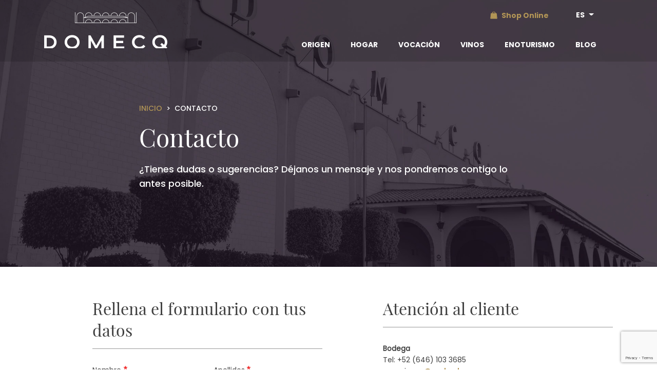

--- FILE ---
content_type: text/html; charset=UTF-8
request_url: https://www.bodegasdomecq.com/contacto
body_size: 8752
content:
<!DOCTYPE html>
<html lang="es" dir="ltr">
  <head>
    <meta charset="utf-8" />
<link rel="canonical" href="https://www.bodegasdomecq.com/contacto" />
<meta name="Generator" content="Drupal 10 (https://www.drupal.org); Commerce 3" />
<meta name="MobileOptimized" content="width" />
<meta name="HandheldFriendly" content="true" />
<meta name="viewport" content="width=device-width, initial-scale=1, shrink-to-fit=no" />
<meta http-equiv="x-ua-compatible" content="ie=edge" />
<link rel="icon" href="/themes/custom/pedro_domecq/favicon.ico" type="image/vnd.microsoft.icon" />
<link rel="alternate" hreflang="es" href="https://www.bodegasdomecq.com/contacto" />
<link rel="alternate" hreflang="en" href="https://www.bodegasdomecq.com/en/contacto" />

    <title>Contacto | Pedro Domecq</title>
    <link rel="stylesheet" media="all" href="/sites/default/files/css/css_fqKXD7hRJLmJNLXPyiUPeRWa86nQrtWxhvW-U6gHBDA.css?delta=0&amp;language=es&amp;theme=pedro_domecq&amp;include=[base64]" />
<link rel="stylesheet" media="all" href="/sites/default/files/css/css_9cr-qoUpIfJL1GIZ9nBco4Jzmfy2iySuG7F9U8eq9po.css?delta=1&amp;language=es&amp;theme=pedro_domecq&amp;include=[base64]" />

    <script type="application/json" data-drupal-selector="drupal-settings-json">{"path":{"baseUrl":"\/","pathPrefix":"","currentPath":"node\/18","currentPathIsAdmin":false,"isFront":false,"currentLanguage":"es"},"pluralDelimiter":"\u0003","suppressDeprecationErrors":true,"gtag":{"tagId":"","consentMode":false,"otherIds":[],"events":[],"additionalConfigInfo":[]},"ajaxPageState":{"libraries":"[base64]","theme":"pedro_domecq","theme_token":null},"ajaxTrustedUrl":{"form_action_p_pvdeGsVG5zNF_XLGPTvYSKCf43t8qZYSwcfZl2uzM":true,"\/contacto?ajax_form=1":true},"gtm":{"tagId":null,"settings":{"data_layer":"dataLayer","include_environment":false},"tagIds":["GTM-K6FNMS3"]},"colorbox":{"opacity":"0.85","current":"{current} de {total}","previous":"\u00ab Anterior","next":"Siguiente \u00bb","close":"Close","maxWidth":"98%","maxHeight":"98%","fixed":true,"mobiledetect":true,"mobiledevicewidth":"768px"},"ajax":{"edit-captcha-response":{"callback":"recaptcha_v3_ajax_callback","event":"change","url":"\/contacto?ajax_form=1","httpMethod":"POST","dialogType":"ajax","submit":{"_triggering_element_name":"captcha_response"}}},"user":{"uid":0,"permissionsHash":"8f96b1aaedeb91f11c961786802e135cd565ce3f487048e99f8d1a69cf6b9a3e"}}</script>
<script src="/sites/default/files/js/js_xYrO_OflKKFl9MLHHy3vUmEeCnEPO5rPyKOyWEloquY.js?scope=header&amp;delta=0&amp;language=es&amp;theme=pedro_domecq&amp;include=[base64]"></script>
<script src="/modules/contrib/google_tag/js/gtag.js?t59fo9"></script>
<script src="/modules/contrib/google_tag/js/gtm.js?t59fo9"></script>

  </head>
  <body class="layout-no-sidebars page-node-18 path-node node--type-two-column-basic-page">
    <a href="#main-content" class="visually-hidden-focusable">
      Pasar al contenido principal
    </a>
    <noscript><iframe src="https://www.googletagmanager.com/ns.html?id=GTM-K6FNMS3"
                  height="0" width="0" style="display:none;visibility:hidden"></iframe></noscript>

      <div class="dialog-off-canvas-main-canvas" data-off-canvas-main-canvas>
    <div id="page-wrapper">
  <div id="page">
    <header id="header" class="header" role="banner" aria-label="Site header">
                            <div class="container">
                      <div class="header-wrapper">
                                <div class="top-header-wrapper">
                    <nav class="navbar navbar-dark" id="navbar-top">
                      <div class="navbar-form ml-auto">
                          <section class="row region region-top-header">
    <nav role="navigation" aria-labelledby="block-menutop-menu" id="block-menutop" class="block block-menu navigation menu--top-menu">
            
                  <ul region="top_header" class="clearfix nav" data-component-id="bootstrap_barrio:menu">
                    <li class="nav-item">
                <a href="https://shop.pedrodomecq.com/" class="nav-link nav-link-https--shoppedrodomecqcom-">Shop Online</a>
              </li>
        </ul>
  



  </nav>
<div class="language-switcher-language-url block block-language block-language-blocklanguage-interface" id="block-alternadordeidioma" role="navigation">
  
    
      <div class="content">
          <div class="btn-group language-selector">
        <button type="button" class="btn dropdown-toggle" data-bs-toggle="dropdown" aria-expanded="false">
            ES
        </button>
        <ul class="dropdown-menu"><li>
                    <a class="dropdown-item active" href="/contacto"> ES </a>
                </li><li>
                    <a class="dropdown-item " href="/en/contacto"> EN </a>
                </li></ul>
    </div>

    </div>
  </div>

  </section>

                      </div>
                    </nav>
                  </div>
                        <div class="main-header-wrapper mb-auto mt-auto">
                  <div id="block-logoheader" class="block-content-logo block block-block-content block-block-content4603cc82-5002-4948-ab2d-006986b784d0">
  
    
      <div class="content">
      

  <div class="field field--name-field-logo field--type-image field--label-hidden field__item">
      <a href="https://www.bodegasdomecq.com/">
            <img loading="lazy" src="https://www.bodegasdomecq.com/sites/default/files/styles/logo_header/public/2024-10/AF_Domecq_Logo_Neg_N.png?itok=MtNt6Eb9" width="240" height="70" alt="logo nuevo bodegas domecq" class="image-style-logo-header" />



      </a>
</div>

    </div>
  </div>


            </div>
            <div class="primary-menu-wrapper">
              <nav class="navbar navbar-dark navbar-expand-lg" id="navbar-main">
                                      <div class="collapse navbar-collapse justify-content-end" id="CollapsingNavbar">
                                                  <nav role="navigation" aria-labelledby="block-pedro-domecq-main-menu-menu" id="block-pedro-domecq-main-menu" class="block block-menu navigation menu--main">
            
              <ul region="primary_menu" class="clearfix nav navbar-nav" data-component-id="bootstrap_barrio:menu_main">
                    <li class="nav-item">
                          <a href="/origen" class="nav-link nav-link--origen" data-drupal-link-system-path="node/10">Origen</a>
              </li>
                <li class="nav-item">
                          <a href="/hogar" class="nav-link nav-link--hogar" data-drupal-link-system-path="node/8">Hogar</a>
              </li>
                <li class="nav-item">
                          <a href="/vocacion" class="nav-link nav-link--vocacion" data-drupal-link-system-path="node/9">Vocación</a>
              </li>
                <li class="nav-item">
                          <a href="/vinos" class="nav-link nav-link--vinos" data-drupal-link-system-path="node/15">Vinos</a>
              </li>
                <li class="nav-item">
                          <a href="/enoturismo" class="nav-link nav-link--enoturismo" data-drupal-link-system-path="node/14">Enoturismo</a>
              </li>
                <li class="nav-item">
                          <a href="/blog" class="nav-link nav-link--blog" data-drupal-link-system-path="node/27">Blog</a>
              </li>
        </ul>
  



  </nav>


                                           </div>
                            </nav>
                            <nav class="navbar navbar-dark responsive-nav">
                  <button class="navbar-toggler navbar-toggler-left" type="button" data-bs-toggle="collapse" data-bs-target="#responsiveMenuId" aria-controls="CollapsingNavbar" aria-expanded="false" aria-label="Toggle navigation">
                    <span class="navbar-toggler-icon"></span>
                </button>  
                  <div class="collapse navbar-collapse justify-content-end" id="responsiveMenuId">
                 
  <section class="row region region-responsive-menu">

    <nav role="navigation" aria-labelledby="-menu" class="row region region-responsive-menu block block-menu navigation menu-- navbar navbar-expand-*">
            <div class="responsive-wrapper">
          <div class="row top-header-background">
              <div class="col-6 logo">
                  <img src="/themes/custom/pedro_domecq/images/AF_Domecq_Logo_Neg_N.png">
              </div>
              <div class="col-5">
                  <button data-bs-toggle="collapse" data-bs-target="#responsiveMenuId" type="button" class="close redirect-dismiss">
                      <span aria-hidden="true">
                          <img src="/themes/custom/pedro_domecq/images/icon-close-white.svg">
                      </span>
                  </button>
              </div>
          </div>
                <div class="menu-wrapper">
            <nav role="navigation" aria-labelledby="block-menuprincipalresponsive-menu" id="block-menuprincipalresponsive" class="block block-menu navigation menu--responsive-main-menu">
            
              <ul id="block-menuprincipalresponsive" region="responsive_menu" class="clearfix nav">
                    <li class="nav-item empty-step step">
                <div class="v-stepper">
            <div class="circle-wrapper">
                <div class="circle"></div>
                <div class="circle-active"></div>
            </div>
            <div class="line"></div>
        </div>
        <div class="content">
            <a href="/origen" class="nav-link nav-link--origen" data-drupal-link-system-path="node/10"><div class="cap-0">Cap I.</div><div class="cap-1">Origen</div></a>
        </div>
              </li>
                <li class="nav-item empty-step step">
                <div class="v-stepper">
            <div class="circle-wrapper">
                <div class="circle"></div>
                <div class="circle-active"></div>
            </div>
            <div class="line"></div>
        </div>
        <div class="content">
            <a href="/hogar" class="nav-link nav-link--hogar" data-drupal-link-system-path="node/8"><div class="cap-0">Cap II</div><div class="cap-1">Hogar</div></a>
        </div>
              </li>
                <li class="nav-item empty-step step">
                <div class="v-stepper">
            <div class="circle-wrapper">
                <div class="circle"></div>
                <div class="circle-active"></div>
            </div>
            <div class="line"></div>
        </div>
        <div class="content">
            <a href="/vocacion" class="nav-link nav-link--vocacion" data-drupal-link-system-path="node/9"><div class="cap-0">Cap III</div><div class="cap-1">Vocación</div></a>
        </div>
              </li>
                <li class="nav-item empty-step step">
                <div class="v-stepper">
            <div class="circle-wrapper">
                <div class="circle"></div>
                <div class="circle-active"></div>
            </div>
            <div class="line"></div>
        </div>
        <div class="content">
            <a href="/vinos" class="nav-link nav-link--vinos" data-drupal-link-system-path="node/15"><div class="cap-0">Cap IV</div><div class="cap-1">Vinos</div></a>
        </div>
              </li>
                <li class="nav-item empty-step step">
                <div class="v-stepper">
            <div class="circle-wrapper">
                <div class="circle"></div>
                <div class="circle-active"></div>
            </div>
            <div class="line"></div>
        </div>
        <div class="content">
            <a href="/enoturismo" class="nav-link nav-link--enoturismo" data-drupal-link-system-path="node/14"><div class="cap-0">Cap V</div><div class="cap-1">Enoturismo</div></a>
        </div>
              </li>
        </ul>
  


  </nav>
<nav role="navigation" aria-labelledby="block-menusecundarioresponsive-menu" id="block-menusecundarioresponsive" class="block block-menu navigation menu--responsive-secondary-menu">
            
                  <ul region="responsive_menu" class="clearfix nav" data-component-id="bootstrap_barrio:menu">
                    <li class="nav-item">
                <a href="/blog" title="Blog" class="nav-link nav-link--blog" data-drupal-link-system-path="node/27">Blog</a>
              </li>
                <li class="nav-item active">
                <a href="/contacto" class="nav-link active nav-link--contacto is-active" data-drupal-link-system-path="node/18" aria-current="page">Contacto</a>
              </li>
                <li class="nav-item">
                <a href="/newsletter" class="nav-link nav-link--newsletter" data-drupal-link-system-path="node/17">Newsletter</a>
              </li>
                <li class="nav-item">
                <a href="https://shop.pedrodomecq.com/" class="nav-link nav-link-https--shoppedrodomecqcom-">Shop Online</a>
              </li>
        </ul>
  



  </nav>
<div id="block-redessociales-2" class="block-social-networks block-content-footer_social_networks block block-block-content block-block-contente884f323-b147-40cf-a080-d703f0badcf0">
  
    
      <div class="content">
      
      <div class="field field--name-field-social-networks field--type-entity-reference field--label-hidden field__items">
              <div class="field__item"><div id="taxonomy-term-25" class="taxonomy-term vocabulary-social-networks">
  
  
  <div class="content">
    
            <div class="field field--name-field-social-network-icon field--type-entity-reference field--label-hidden field__item"><div>
  
  
            <div class="field field--name-field-footer-icon field--type-image field--label-hidden field__item">  <a href="https://www.tripadvisor.es/Attraction_Review-g150770-d13565205-Reviews-Casa_Pedro_Domecq-Ensenada_Ensenada_Municipality_Baja_California.html"><img loading="lazy" width="42" height="42" src="https://www.bodegasdomecq.com/sites/default/files/2022-01/icon-tripadvisor_0.svg" alt="tripadvisor-footer"></a>

</div>
      
</div>
</div>
      
  </div>
</div>
</div>
              <div class="field__item"><div id="taxonomy-term-23" class="taxonomy-term vocabulary-social-networks">
  
  
  <div class="content">
    
            <div class="field field--name-field-social-network-icon field--type-entity-reference field--label-hidden field__item"><div>
  
  
            <div class="field field--name-field-footer-icon field--type-image field--label-hidden field__item">  <a href="https://www.facebook.com/bodegasdomecqmx"><img loading="lazy" width="42" height="42" src="https://www.bodegasdomecq.com/sites/default/files/2022-01/icon-facebook.svg" alt="facebook-footer"></a>

</div>
      
</div>
</div>
      
  </div>
</div>
</div>
              <div class="field__item"><div id="taxonomy-term-24" class="taxonomy-term vocabulary-social-networks">
  
  
  <div class="content">
    
            <div class="field field--name-field-social-network-icon field--type-entity-reference field--label-hidden field__item"><div>
  
  
            <div class="field field--name-field-footer-icon field--type-image field--label-hidden field__item">  <a href="https://www.instagram.com/bodegasdomecq/"><img loading="lazy" width="42" height="42" src="https://www.bodegasdomecq.com/sites/default/files/2022-01/icon-instagram_0.svg" alt="instagram-footer"></a>

</div>
      
</div>
</div>
      
  </div>
</div>
</div>
          </div>
  
    </div>
  </div>

          </div>
            </div>
    </nav>

  </section>

                  </div>
                </nav>
                       </div>
          </div>
                       </div>
                       </header>
            <div id="main-wrapper" class="layout-main-wrapper clearfix">
                <div id="main">
          
          <div class="row-offcanvas row-offcanvas-left clearfix">
            <main class="main-content col" id="content" role="main">
                <section class="section">
                  <a id="main-content" tabindex="-1"></a>
                    <div data-drupal-messages-fallback class="hidden"></div><div id="block-pedro-domecq-content" class="block block-system block-system-main-block">
  
    
      <div class="content">
      


<article data-history-node-id="18" class="node node--type-two-column-basic-page node--promoted node--view-mode-full clearfix">
  <div class="node__header">
      
            <div class="field field--name-field-simple-header field--type-entity-reference-revisions field--label-hidden field__item">
  <div class="paragraph paragraph--type--simple-header paragraph--view-mode--default">
    
            <div class="field field--name-field-background-image field--type-image field--label-hidden field__item">  <img loading="lazy" src="https://www.bodegasdomecq.com/sites/default/files/2022-01/D-contacto-header.jpg" width="1920" height="800" alt="contact-header" />

</div>
      
    <div class="header-wrapper">
        <div class="header-texts container">
            <div class="col-10 offset-md-2 col-md-8 offset-xl-2 ">
              <div class="block block-system block-system-breadcrumb-block">
  
    
      <div class="content">
      
  <nav role="navigation" aria-label="breadcrumb" style="">
  <ol class="breadcrumb">
            <li class="breadcrumb-item">
        <a href="https://www.bodegasdomecq.com/">Inicio</a>
      </li>
                <li class="breadcrumb-item active">
        Contacto
      </li>
        </ol>
</nav>


    </div>
  </div>

              <h1>
            <div class="field field--name-field-title field--type-string field--label-hidden field__item">Contacto</div>
      </h1>
              
            <div class="field field--name-field-text field--type-string field--label-hidden field__item">¿Tienes dudas o sugerencias? Déjanos un mensaje y nos pondremos contigo lo antes posible. </div>
      
            </div>
        </div>
    </div>
  </div>
</div>
      
  </div>
  <div class="node__content clearfix container">
      <div class="row">
          <div class="col-md-5 offset-md-1 col-12">
              
      <div class="field field--name-field-first-column field--type-entity-reference-revisions field--label-hidden field__items">
              <div class="field__item">
    <div class="paragraph paragraph--type--webform paragraph--view-mode--default">
        <h2> 
            <div class="field field--name-field-title field--type-string field--label-hidden field__item">Rellena el formulario con tus datos</div>
       </h2>
          
            <div class="field field--name-field-webform field--type-webform field--label-hidden field__item">
<form class="webform-submission-form webform-submission-add-form webform-submission-contact-form webform-submission-contact-add-form webform-submission-contact-paragraph-119-form webform-submission-contact-paragraph-119-add-form js-webform-details-toggle webform-details-toggle" data-drupal-selector="webform-submission-contact-paragraph-119-add-form" action="/contacto" method="post" id="webform-submission-contact-paragraph-119-add-form" accept-charset="UTF-8">
  
  <div class="row js-form-wrapper form-wrapper mb-3" data-drupal-selector="edit-container" id="edit-container">





  <div class="col-12 col-md-6 m-0 js-form-item js-form-type-textfield form-type-textfield js-form-item-nombre form-item-nombre mb-3">
          <label for="edit-nombre" class="js-form-required form-required">Nombre</label>
                        <input data-drupal-selector="edit-nombre" type="text" id="edit-nombre" name="nombre" value="" size="60" maxlength="255" class="required form-control" required="required" aria-required="true" />

                      </div>






  <div class="col-12 col-md-6 m-0 js-form-item js-form-type-textfield form-type-textfield js-form-item-apellido-1 form-item-apellido-1 mb-3">
          <label for="edit-apellido-1" class="js-form-required form-required">Apellidos</label>
                        <input data-drupal-selector="edit-apellido-1" type="text" id="edit-apellido-1" name="apellido_1" value="" size="60" maxlength="255" class="required form-control" required="required" aria-required="true" />

                      </div>
</div>






  <div class="js-form-item js-form-type-email form-type-email js-form-item-correo-electronico form-item-correo-electronico mb-3">
          <label for="edit-correo-electronico" class="js-form-required form-required">Correo electrónico</label>
                        <input data-drupal-selector="edit-correo-electronico" type="email" id="edit-correo-electronico" name="correo_electronico" value="" size="60" maxlength="254" class="form-email required form-control" required="required" aria-required="true" />

                      </div>






  <div class="js-form-item js-form-type-tel form-type-tel js-form-item-phone form-item-phone mb-3">
          <label for="edit-phone">Teléfono</label>
                        <input data-drupal-selector="edit-phone" type="tel" id="edit-phone" name="phone" value="" size="30" maxlength="128" class="form-tel form-control" />

                      </div>






  <div class="js-form-item js-form-type-textarea form-type-textarea js-form-item-mensaje form-item-mensaje mb-3">
          <label for="edit-mensaje" class="js-form-required form-required">Mensaje</label>
                    <div class="form-textarea-wrapper">
  <textarea data-drupal-selector="edit-mensaje" id="edit-mensaje" name="mensaje" rows="5" cols="60" class="form-textarea required form-control resize-vertical" required="required" aria-required="true"></textarea>
</div>

                      </div>


      



  <div class="form-switch js-form-item js-form-type-checkbox checkbox form-check mb-3 js-form-item-terms-of-service form-item-terms-of-service">
                      <input class="form-check-input form-checkbox required" data-drupal-selector="edit-terms-of-service" type="checkbox" id="edit-terms-of-service" name="terms_of_service" value="1" checked="checked" required="required" aria-required="true">
              <label  class="form-check-label" for="edit-terms-of-service">
        He le&iacute;do y acepto las <a href="/avisos-legales">Condiciones de Uso</a> y la <a href="/avisos-legales">Pol&iacute;tica de privacidad</a>
      </label>
                  </div>






  <div id="edit-legal-text" class="js-form-item js-form-type-webform-markup form-type-webform-markup js-form-item-legal-text form-item-legal-text form-no-label mb-3">
                    Le informamos que el responsable del tratamiento de estos datos es PEDRO DOMECQ S.A. DE CV, que dicho tratamiento se lleva a cabo para la gesti&oacute;n contable, fiscal y administrativa, realizar encuestas de satisfacci&oacute;n para mejorar nuestros productos y servicios, realizar estudios de mercado y prospecci&oacute;n comercial, informes de h&aacute;bitos de consumo, datos estad&iacute;sticos y tendencias del mercado, con objeto de ofertarle productos y/o servicios que puedan ser de su inter&eacute;s, y cumplimiento de obligaciones legales. La base legal que permite legitimar este tratamiento es su consentimiento prestado. Se tratar&aacute;n los siguientes datos: nombre y apellidos, correo electr&oacute;nico, tel&eacute;fono y tarjeta de cr&eacute;dito, y permanecer&aacute;n en nuestra base de datos durante el tiempo necesario y legalmente establecido para cumplir con la finalidad para la que se recabaron. Se comunicar&aacute;n datos a terceros para poder llevar a cabo las finalidades anteriormente indicadas. Puede usted acceder, rectificar y suprimir sus datos, as&iacute; como otros derechos, dirigi&eacute;ndose por escrito al email lopd@gonzalezbyass.es. Puede usted consultar la informaci&oacute;n adicional y detallada sobre Protecci&oacute;n de Datos pinchando <a href="https://www.bodegasdomecq.com/avisos-legales" target="_blank">aqu&iacute;&nbsp;</a>
                      </div>


      <input data-drupal-selector="edit-captcha-sid" type="hidden" name="captcha_sid" value="5090" class="form-control" />
    <input data-drupal-selector="edit-captcha-token" type="hidden" name="captcha_token" value="KQFGpILU3bi57wRCIiNz_WzmgwJtzc_6oQJKmo3fVR0" class="form-control" />
    <input id="recaptcha-v3-token" class="recaptcha-v3-token form-control" data-recaptcha-v3-action="recaptcha" data-recaptcha-v3-site-key="6LfXCAoeAAAAAJCIQN3urM07O3RXgMJUC55rFaXq" data-drupal-selector="edit-captcha-response" type="hidden" name="captcha_response" value="" />
    <input data-drupal-selector="edit-is-recaptcha-v3" type="hidden" name="is_recaptcha_v3" value="1" class="form-control" />

    <input data-drupal-selector="edit-captcha-settings" type="hidden" name="captcha_settings" value="{&quot;keyname&quot;:&quot;BDomecq_V3&quot;,&quot;fallback&quot;:&quot;true&quot;,&quot;orgId&quot;:&quot;00D1t000000tC9c&quot;,&quot;ts&quot;:&quot;&quot;}" class="form-control" />
<div data-drupal-selector="edit-actions" class="form-actions webform-actions js-form-wrapper form-wrapper mb-3" id="edit-actions"><button class="webform-button--submit button button--primary js-form-submit form-submit btn btn-primary" data-drupal-selector="edit-actions-submit" type="submit" id="edit-actions-submit" name="op" value="Enviar">Enviar</button>

</div>
    <input data-drupal-selector="edit-honeypot-time" type="hidden" name="honeypot_time" value="CnG2GsjtIR-cknYbG8O_kpUWi1SQpUUqLnPjHgCBp8o" class="form-control" />
    <input autocomplete="off" data-drupal-selector="form-r87rmj55jx3nj0linsbleycm2u7xislti7mbmjwzrji" type="hidden" name="form_build_id" value="form-r87rMJ55Jx3nJ0liNSBlEycM2U7XisLtI7MBMjwzRjI" class="form-control" />
    <input data-drupal-selector="edit-webform-submission-contact-paragraph-119-add-form" type="hidden" name="form_id" value="webform_submission_contact_paragraph_119_add_form" class="form-control" />
<div class="url-textfield js-form-wrapper form-wrapper mb-3" style="display: none !important;">





  <div class="js-form-item js-form-type-textfield form-type-textfield js-form-item-url form-item-url mb-3">
          <label for="edit-url">Deje este campo en blanco</label>
                        <input autocomplete="off" data-drupal-selector="edit-url" type="text" id="edit-url" name="url" value="" size="20" maxlength="128" class="form-control" />

                      </div>
</div>


  
</form>
</div>
        
    </div>
</div>
          </div>
  
          </div>
          <div class="col-md-5 offset-md-1 col-12 second-column">
              
      <div class="field field--name-field-second-column field--type-entity-reference-revisions field--label-hidden field__items">
              <div class="field__item">
    <div class="paragraph paragraph--type--title-text paragraph--view-mode--default">
           
            <h2>
            <div class="field field--name-field-title field--type-string field--label-hidden field__item">Atención al cliente</div>
       </h2>
            
            <div class="clearfix text-formatted field field--name-field-formatted-text field--type-text-long field--label-hidden field__item"><p><strong>Bodega</strong><br>
Tel: +52 (646) 103 3685<br>
emociones<a href="mailto:contacto@pedrodomecq.com">@pedrodomecq.com</a>&nbsp;</p>

<p>&nbsp;</p>

<p><strong>Eventos</strong><br>
Tel: + 52 (55) 2004 1158<br>
eventosbodega<a href="mailto:eventos@pedrodomecq.com">@pedrodomecq.com</a>&nbsp;</p>
</div>
       
            </div>
</div>
              <div class="field__item">  <div class="paragraph paragraph--type--location paragraph--view-mode--default">
          
            <div class="field field--name-field-title field--type-string field--label-hidden field__item">Ubicación</div>
      
            <div class="clearfix text-formatted field field--name-field-formatted-text field--type-text-long field--label-hidden field__item"><p>Carretera Tecate-Ensenada KM 73.5, Francisco Zarco, Ensenada Baja California, México</p>

<p><a href="https://www.google.com/maps/place/Bodegas+Domecq/@32.0992977,-116.5677453,15z/data=!4m2!3m1!1s0x0:0xd3b07129f4f7bcb2?sa=X&amp;ved=2ahUKEwi6mdKIiqr1AhWEiP0HHbJIAzQQ_BJ6BAgvEAU">Ver en Google Maps</a></p></div>
      
            <div class="field field--name-field-map field--type-geofield field--label-hidden field__item"><div class="geofield-embed-google-map">
  <iframe 
     width=480    height=460
    frameborder="0" style="border:0"
    title="Map of location"
    src="https://www.google.com/maps/embed/v1/place?key=AIzaSyAPjHFtgh6CEZ9PGlQ5VPW5JB92iSxHmtY&q=32.1230555556%2C-116.54&amp;zoom=15&amp;maptype=roadmap" allowfullscreen>
  </iframe>
</div>
</div>
      
      </div>
</div>
          </div>
  
          </div>
      </div>
  </div>
</article>

    </div>
  </div>


                </section>
              </main>
                                  </div>
        </div>
          </div>
    <button
        type="button"
        id="btn-back-to-top">
        <img src="/themes/custom/pedro_domecq/images/icons/icon-arrow-up.png">
      </button>
        <footer class="site-footer">
              <div class="container">
                        <div class="footer-wrapper">
                    <section class="row region region-footer-first mt-auto mb-auto">
    <div id="block-logoheader-2" class="block-content-logo block block-block-content block-block-content4603cc82-5002-4948-ab2d-006986b784d0">
  
    
      <div class="content">
      

  <div class="field field--name-field-logo field--type-image field--label-hidden field__item">
      <a href="https://www.bodegasdomecq.com/">
            <img loading="lazy" src="https://www.bodegasdomecq.com/sites/default/files/styles/logo_header/public/2024-10/AF_Domecq_Logo_Neg_N.png?itok=MtNt6Eb9" width="240" height="70" alt="logo nuevo bodegas domecq" class="image-style-logo-header" />



      </a>
</div>

    </div>
  </div>

  </section>

                    <section class="row region region-footer-second">
    <div id="block-mainnavigation" class="block block-menu-item-fields block-menu-item-fieldsmain">
  
    
      <div class="content">
      
              <ul region="footer_second" class="clearfix nav navbar">
                    <li class="nav-item col-6 col-md">
                <a href="/origen" class="nav-link nav-link--origen" data-drupal-link-system-path="node/10">Origen</a>
              </li>
                <li class="nav-item col-6 col-md">
                <a href="/hogar" class="nav-link nav-link--hogar" data-drupal-link-system-path="node/8">Hogar</a>
              </li>
                <li class="nav-item col-6 col-md">
                <a href="/vocacion" class="nav-link nav-link--vocacion" data-drupal-link-system-path="node/9">Vocación</a>
              </li>
                <li class="nav-item col-6 col-md">
                <a href="/vinos" class="nav-link nav-link--vinos" data-drupal-link-system-path="node/15">Vinos</a>
              </li>
                <li class="nav-item col-6 col-md">
                <a href="/enoturismo" class="nav-link nav-link--enoturismo" data-drupal-link-system-path="node/14">Enoturismo</a>
              </li>
                <li class="nav-item col-6 col-md">
                <a href="/blog" class="nav-link nav-link--blog" data-drupal-link-system-path="node/27">Blog</a>
              </li>
        </ul>
  


    </div>
  </div>

  </section>

                    <section class="row region region-footer-third">
    <nav role="navigation" aria-labelledby="block-pedro-domecq-footer-menu" id="block-pedro-domecq-footer" class="block block-menu navigation menu--footer">
            
              <ul region="footer_third" class="clearfix nav flex-row" data-component-id="bootstrap_barrio:menu_columns">
                    <li class="nav-item active">
                <a href="/contacto" class="nav-link active nav-link--contacto is-active" data-drupal-link-system-path="node/18" aria-current="page">Contacto</a>
              </li>
                <li class="nav-item">
                <a href="/newsletter" class="nav-link nav-link--newsletter" data-drupal-link-system-path="node/17">Newsletter</a>
              </li>
                <li class="nav-item">
                <a href="/avisos-legales" class="nav-link nav-link--avisos-legales" data-drupal-link-system-path="node/34">Avisos Legales</a>
              </li>
        </ul>
  



  </nav>

  </section>

                  
                    <section class="row region region-footer-fourth mt-auto mb-auto">
    <div id="block-winemoderationespanol" class="block-content-basic block block-block-content block-block-content613bf863-edbc-40bc-bcde-c2bf4924dfd1">
  
    
      <div class="content">
      
            <div class="clearfix text-formatted field field--name-body field--type-text-with-summary field--label-hidden field__item"><p><a href="https://www.wineinmoderation.eu/es/"><img alt="WIM-logo" class="wine-moderation-image" data-entity-type="file" data-entity-uuid="62c4a190-019d-43e6-b5d8-94df89e91e8c" src="/sites/default/files/inline-images/wine-moderation_0.png" width="312" height="90"></a></p>

<p class="wine-moderation-text">El vino solo se disfruta con moderación</p>
</div>
      
    </div>
  </div>

  </section>

                    <section class="row region region-footer-fifth">
    <div id="block-redessociales" class="block-social-networks block-content-footer_social_networks block block-block-content block-block-contente884f323-b147-40cf-a080-d703f0badcf0">
  
    
      <div class="content">
      
      <div class="field field--name-field-social-networks field--type-entity-reference field--label-hidden field__items">
              <div class="field__item"><div id="taxonomy-term-25" class="taxonomy-term vocabulary-social-networks">
  
  
  <div class="content">
    
            <div class="field field--name-field-social-network-icon field--type-entity-reference field--label-hidden field__item"><div>
  
  
            <div class="field field--name-field-footer-icon field--type-image field--label-hidden field__item">  <a href="https://www.tripadvisor.es/Attraction_Review-g150770-d13565205-Reviews-Casa_Pedro_Domecq-Ensenada_Ensenada_Municipality_Baja_California.html"><img loading="lazy" width="42" height="42" src="https://www.bodegasdomecq.com/sites/default/files/2022-01/icon-tripadvisor_0.svg" alt="tripadvisor-footer"></a>

</div>
      
</div>
</div>
      
  </div>
</div>
</div>
              <div class="field__item"><div id="taxonomy-term-23" class="taxonomy-term vocabulary-social-networks">
  
  
  <div class="content">
    
            <div class="field field--name-field-social-network-icon field--type-entity-reference field--label-hidden field__item"><div>
  
  
            <div class="field field--name-field-footer-icon field--type-image field--label-hidden field__item">  <a href="https://www.facebook.com/bodegasdomecqmx"><img loading="lazy" width="42" height="42" src="https://www.bodegasdomecq.com/sites/default/files/2022-01/icon-facebook.svg" alt="facebook-footer"></a>

</div>
      
</div>
</div>
      
  </div>
</div>
</div>
              <div class="field__item"><div id="taxonomy-term-24" class="taxonomy-term vocabulary-social-networks">
  
  
  <div class="content">
    
            <div class="field field--name-field-social-network-icon field--type-entity-reference field--label-hidden field__item"><div>
  
  
            <div class="field field--name-field-footer-icon field--type-image field--label-hidden field__item">  <a href="https://www.instagram.com/bodegasdomecq/"><img loading="lazy" width="42" height="42" src="https://www.bodegasdomecq.com/sites/default/files/2022-01/icon-instagram_0.svg" alt="instagram-footer"></a>

</div>
      
</div>
</div>
      
  </div>
</div>
</div>
          </div>
  
    </div>
  </div>

  </section>

                    <section class="row region region-footer-sixth">
    <div id="block-copyrightespanol" class="block-content-basic block block-block-content block-block-content66908662-3fda-4f44-8d80-d8c8fb3fda76">
  
    
      <div class="content">
      
            <div class="clearfix text-formatted field field--name-body field--type-text-with-summary field--label-hidden field__item"><p class="copyright-text">© 2021/2022 Bodegas Domecq. Todos los derechos reservados.</p>
</div>
      
    </div>
  </div>

  </section>

              </div>
                  </div>
          </footer>
  </div>
</div>

  </div>

    
    <script src="https://www.google.com/recaptcha/api.js?render=6LfXCAoeAAAAAJCIQN3urM07O3RXgMJUC55rFaXq" defer async></script>
<script src="/sites/default/files/js/js_g6rLSVX1VADluL3A3QfIjlymLwSTkVjzBX2KTxddZaI.js?scope=footer&amp;delta=1&amp;language=es&amp;theme=pedro_domecq&amp;include=[base64]"></script>

  </body>
</html>


--- FILE ---
content_type: text/html; charset=utf-8
request_url: https://www.google.com/recaptcha/api2/anchor?ar=1&k=6LfXCAoeAAAAAJCIQN3urM07O3RXgMJUC55rFaXq&co=aHR0cHM6Ly93d3cuYm9kZWdhc2RvbWVjcS5jb206NDQz&hl=en&v=N67nZn4AqZkNcbeMu4prBgzg&size=invisible&anchor-ms=20000&execute-ms=30000&cb=st7dfy1wk9q2
body_size: 48435
content:
<!DOCTYPE HTML><html dir="ltr" lang="en"><head><meta http-equiv="Content-Type" content="text/html; charset=UTF-8">
<meta http-equiv="X-UA-Compatible" content="IE=edge">
<title>reCAPTCHA</title>
<style type="text/css">
/* cyrillic-ext */
@font-face {
  font-family: 'Roboto';
  font-style: normal;
  font-weight: 400;
  font-stretch: 100%;
  src: url(//fonts.gstatic.com/s/roboto/v48/KFO7CnqEu92Fr1ME7kSn66aGLdTylUAMa3GUBHMdazTgWw.woff2) format('woff2');
  unicode-range: U+0460-052F, U+1C80-1C8A, U+20B4, U+2DE0-2DFF, U+A640-A69F, U+FE2E-FE2F;
}
/* cyrillic */
@font-face {
  font-family: 'Roboto';
  font-style: normal;
  font-weight: 400;
  font-stretch: 100%;
  src: url(//fonts.gstatic.com/s/roboto/v48/KFO7CnqEu92Fr1ME7kSn66aGLdTylUAMa3iUBHMdazTgWw.woff2) format('woff2');
  unicode-range: U+0301, U+0400-045F, U+0490-0491, U+04B0-04B1, U+2116;
}
/* greek-ext */
@font-face {
  font-family: 'Roboto';
  font-style: normal;
  font-weight: 400;
  font-stretch: 100%;
  src: url(//fonts.gstatic.com/s/roboto/v48/KFO7CnqEu92Fr1ME7kSn66aGLdTylUAMa3CUBHMdazTgWw.woff2) format('woff2');
  unicode-range: U+1F00-1FFF;
}
/* greek */
@font-face {
  font-family: 'Roboto';
  font-style: normal;
  font-weight: 400;
  font-stretch: 100%;
  src: url(//fonts.gstatic.com/s/roboto/v48/KFO7CnqEu92Fr1ME7kSn66aGLdTylUAMa3-UBHMdazTgWw.woff2) format('woff2');
  unicode-range: U+0370-0377, U+037A-037F, U+0384-038A, U+038C, U+038E-03A1, U+03A3-03FF;
}
/* math */
@font-face {
  font-family: 'Roboto';
  font-style: normal;
  font-weight: 400;
  font-stretch: 100%;
  src: url(//fonts.gstatic.com/s/roboto/v48/KFO7CnqEu92Fr1ME7kSn66aGLdTylUAMawCUBHMdazTgWw.woff2) format('woff2');
  unicode-range: U+0302-0303, U+0305, U+0307-0308, U+0310, U+0312, U+0315, U+031A, U+0326-0327, U+032C, U+032F-0330, U+0332-0333, U+0338, U+033A, U+0346, U+034D, U+0391-03A1, U+03A3-03A9, U+03B1-03C9, U+03D1, U+03D5-03D6, U+03F0-03F1, U+03F4-03F5, U+2016-2017, U+2034-2038, U+203C, U+2040, U+2043, U+2047, U+2050, U+2057, U+205F, U+2070-2071, U+2074-208E, U+2090-209C, U+20D0-20DC, U+20E1, U+20E5-20EF, U+2100-2112, U+2114-2115, U+2117-2121, U+2123-214F, U+2190, U+2192, U+2194-21AE, U+21B0-21E5, U+21F1-21F2, U+21F4-2211, U+2213-2214, U+2216-22FF, U+2308-230B, U+2310, U+2319, U+231C-2321, U+2336-237A, U+237C, U+2395, U+239B-23B7, U+23D0, U+23DC-23E1, U+2474-2475, U+25AF, U+25B3, U+25B7, U+25BD, U+25C1, U+25CA, U+25CC, U+25FB, U+266D-266F, U+27C0-27FF, U+2900-2AFF, U+2B0E-2B11, U+2B30-2B4C, U+2BFE, U+3030, U+FF5B, U+FF5D, U+1D400-1D7FF, U+1EE00-1EEFF;
}
/* symbols */
@font-face {
  font-family: 'Roboto';
  font-style: normal;
  font-weight: 400;
  font-stretch: 100%;
  src: url(//fonts.gstatic.com/s/roboto/v48/KFO7CnqEu92Fr1ME7kSn66aGLdTylUAMaxKUBHMdazTgWw.woff2) format('woff2');
  unicode-range: U+0001-000C, U+000E-001F, U+007F-009F, U+20DD-20E0, U+20E2-20E4, U+2150-218F, U+2190, U+2192, U+2194-2199, U+21AF, U+21E6-21F0, U+21F3, U+2218-2219, U+2299, U+22C4-22C6, U+2300-243F, U+2440-244A, U+2460-24FF, U+25A0-27BF, U+2800-28FF, U+2921-2922, U+2981, U+29BF, U+29EB, U+2B00-2BFF, U+4DC0-4DFF, U+FFF9-FFFB, U+10140-1018E, U+10190-1019C, U+101A0, U+101D0-101FD, U+102E0-102FB, U+10E60-10E7E, U+1D2C0-1D2D3, U+1D2E0-1D37F, U+1F000-1F0FF, U+1F100-1F1AD, U+1F1E6-1F1FF, U+1F30D-1F30F, U+1F315, U+1F31C, U+1F31E, U+1F320-1F32C, U+1F336, U+1F378, U+1F37D, U+1F382, U+1F393-1F39F, U+1F3A7-1F3A8, U+1F3AC-1F3AF, U+1F3C2, U+1F3C4-1F3C6, U+1F3CA-1F3CE, U+1F3D4-1F3E0, U+1F3ED, U+1F3F1-1F3F3, U+1F3F5-1F3F7, U+1F408, U+1F415, U+1F41F, U+1F426, U+1F43F, U+1F441-1F442, U+1F444, U+1F446-1F449, U+1F44C-1F44E, U+1F453, U+1F46A, U+1F47D, U+1F4A3, U+1F4B0, U+1F4B3, U+1F4B9, U+1F4BB, U+1F4BF, U+1F4C8-1F4CB, U+1F4D6, U+1F4DA, U+1F4DF, U+1F4E3-1F4E6, U+1F4EA-1F4ED, U+1F4F7, U+1F4F9-1F4FB, U+1F4FD-1F4FE, U+1F503, U+1F507-1F50B, U+1F50D, U+1F512-1F513, U+1F53E-1F54A, U+1F54F-1F5FA, U+1F610, U+1F650-1F67F, U+1F687, U+1F68D, U+1F691, U+1F694, U+1F698, U+1F6AD, U+1F6B2, U+1F6B9-1F6BA, U+1F6BC, U+1F6C6-1F6CF, U+1F6D3-1F6D7, U+1F6E0-1F6EA, U+1F6F0-1F6F3, U+1F6F7-1F6FC, U+1F700-1F7FF, U+1F800-1F80B, U+1F810-1F847, U+1F850-1F859, U+1F860-1F887, U+1F890-1F8AD, U+1F8B0-1F8BB, U+1F8C0-1F8C1, U+1F900-1F90B, U+1F93B, U+1F946, U+1F984, U+1F996, U+1F9E9, U+1FA00-1FA6F, U+1FA70-1FA7C, U+1FA80-1FA89, U+1FA8F-1FAC6, U+1FACE-1FADC, U+1FADF-1FAE9, U+1FAF0-1FAF8, U+1FB00-1FBFF;
}
/* vietnamese */
@font-face {
  font-family: 'Roboto';
  font-style: normal;
  font-weight: 400;
  font-stretch: 100%;
  src: url(//fonts.gstatic.com/s/roboto/v48/KFO7CnqEu92Fr1ME7kSn66aGLdTylUAMa3OUBHMdazTgWw.woff2) format('woff2');
  unicode-range: U+0102-0103, U+0110-0111, U+0128-0129, U+0168-0169, U+01A0-01A1, U+01AF-01B0, U+0300-0301, U+0303-0304, U+0308-0309, U+0323, U+0329, U+1EA0-1EF9, U+20AB;
}
/* latin-ext */
@font-face {
  font-family: 'Roboto';
  font-style: normal;
  font-weight: 400;
  font-stretch: 100%;
  src: url(//fonts.gstatic.com/s/roboto/v48/KFO7CnqEu92Fr1ME7kSn66aGLdTylUAMa3KUBHMdazTgWw.woff2) format('woff2');
  unicode-range: U+0100-02BA, U+02BD-02C5, U+02C7-02CC, U+02CE-02D7, U+02DD-02FF, U+0304, U+0308, U+0329, U+1D00-1DBF, U+1E00-1E9F, U+1EF2-1EFF, U+2020, U+20A0-20AB, U+20AD-20C0, U+2113, U+2C60-2C7F, U+A720-A7FF;
}
/* latin */
@font-face {
  font-family: 'Roboto';
  font-style: normal;
  font-weight: 400;
  font-stretch: 100%;
  src: url(//fonts.gstatic.com/s/roboto/v48/KFO7CnqEu92Fr1ME7kSn66aGLdTylUAMa3yUBHMdazQ.woff2) format('woff2');
  unicode-range: U+0000-00FF, U+0131, U+0152-0153, U+02BB-02BC, U+02C6, U+02DA, U+02DC, U+0304, U+0308, U+0329, U+2000-206F, U+20AC, U+2122, U+2191, U+2193, U+2212, U+2215, U+FEFF, U+FFFD;
}
/* cyrillic-ext */
@font-face {
  font-family: 'Roboto';
  font-style: normal;
  font-weight: 500;
  font-stretch: 100%;
  src: url(//fonts.gstatic.com/s/roboto/v48/KFO7CnqEu92Fr1ME7kSn66aGLdTylUAMa3GUBHMdazTgWw.woff2) format('woff2');
  unicode-range: U+0460-052F, U+1C80-1C8A, U+20B4, U+2DE0-2DFF, U+A640-A69F, U+FE2E-FE2F;
}
/* cyrillic */
@font-face {
  font-family: 'Roboto';
  font-style: normal;
  font-weight: 500;
  font-stretch: 100%;
  src: url(//fonts.gstatic.com/s/roboto/v48/KFO7CnqEu92Fr1ME7kSn66aGLdTylUAMa3iUBHMdazTgWw.woff2) format('woff2');
  unicode-range: U+0301, U+0400-045F, U+0490-0491, U+04B0-04B1, U+2116;
}
/* greek-ext */
@font-face {
  font-family: 'Roboto';
  font-style: normal;
  font-weight: 500;
  font-stretch: 100%;
  src: url(//fonts.gstatic.com/s/roboto/v48/KFO7CnqEu92Fr1ME7kSn66aGLdTylUAMa3CUBHMdazTgWw.woff2) format('woff2');
  unicode-range: U+1F00-1FFF;
}
/* greek */
@font-face {
  font-family: 'Roboto';
  font-style: normal;
  font-weight: 500;
  font-stretch: 100%;
  src: url(//fonts.gstatic.com/s/roboto/v48/KFO7CnqEu92Fr1ME7kSn66aGLdTylUAMa3-UBHMdazTgWw.woff2) format('woff2');
  unicode-range: U+0370-0377, U+037A-037F, U+0384-038A, U+038C, U+038E-03A1, U+03A3-03FF;
}
/* math */
@font-face {
  font-family: 'Roboto';
  font-style: normal;
  font-weight: 500;
  font-stretch: 100%;
  src: url(//fonts.gstatic.com/s/roboto/v48/KFO7CnqEu92Fr1ME7kSn66aGLdTylUAMawCUBHMdazTgWw.woff2) format('woff2');
  unicode-range: U+0302-0303, U+0305, U+0307-0308, U+0310, U+0312, U+0315, U+031A, U+0326-0327, U+032C, U+032F-0330, U+0332-0333, U+0338, U+033A, U+0346, U+034D, U+0391-03A1, U+03A3-03A9, U+03B1-03C9, U+03D1, U+03D5-03D6, U+03F0-03F1, U+03F4-03F5, U+2016-2017, U+2034-2038, U+203C, U+2040, U+2043, U+2047, U+2050, U+2057, U+205F, U+2070-2071, U+2074-208E, U+2090-209C, U+20D0-20DC, U+20E1, U+20E5-20EF, U+2100-2112, U+2114-2115, U+2117-2121, U+2123-214F, U+2190, U+2192, U+2194-21AE, U+21B0-21E5, U+21F1-21F2, U+21F4-2211, U+2213-2214, U+2216-22FF, U+2308-230B, U+2310, U+2319, U+231C-2321, U+2336-237A, U+237C, U+2395, U+239B-23B7, U+23D0, U+23DC-23E1, U+2474-2475, U+25AF, U+25B3, U+25B7, U+25BD, U+25C1, U+25CA, U+25CC, U+25FB, U+266D-266F, U+27C0-27FF, U+2900-2AFF, U+2B0E-2B11, U+2B30-2B4C, U+2BFE, U+3030, U+FF5B, U+FF5D, U+1D400-1D7FF, U+1EE00-1EEFF;
}
/* symbols */
@font-face {
  font-family: 'Roboto';
  font-style: normal;
  font-weight: 500;
  font-stretch: 100%;
  src: url(//fonts.gstatic.com/s/roboto/v48/KFO7CnqEu92Fr1ME7kSn66aGLdTylUAMaxKUBHMdazTgWw.woff2) format('woff2');
  unicode-range: U+0001-000C, U+000E-001F, U+007F-009F, U+20DD-20E0, U+20E2-20E4, U+2150-218F, U+2190, U+2192, U+2194-2199, U+21AF, U+21E6-21F0, U+21F3, U+2218-2219, U+2299, U+22C4-22C6, U+2300-243F, U+2440-244A, U+2460-24FF, U+25A0-27BF, U+2800-28FF, U+2921-2922, U+2981, U+29BF, U+29EB, U+2B00-2BFF, U+4DC0-4DFF, U+FFF9-FFFB, U+10140-1018E, U+10190-1019C, U+101A0, U+101D0-101FD, U+102E0-102FB, U+10E60-10E7E, U+1D2C0-1D2D3, U+1D2E0-1D37F, U+1F000-1F0FF, U+1F100-1F1AD, U+1F1E6-1F1FF, U+1F30D-1F30F, U+1F315, U+1F31C, U+1F31E, U+1F320-1F32C, U+1F336, U+1F378, U+1F37D, U+1F382, U+1F393-1F39F, U+1F3A7-1F3A8, U+1F3AC-1F3AF, U+1F3C2, U+1F3C4-1F3C6, U+1F3CA-1F3CE, U+1F3D4-1F3E0, U+1F3ED, U+1F3F1-1F3F3, U+1F3F5-1F3F7, U+1F408, U+1F415, U+1F41F, U+1F426, U+1F43F, U+1F441-1F442, U+1F444, U+1F446-1F449, U+1F44C-1F44E, U+1F453, U+1F46A, U+1F47D, U+1F4A3, U+1F4B0, U+1F4B3, U+1F4B9, U+1F4BB, U+1F4BF, U+1F4C8-1F4CB, U+1F4D6, U+1F4DA, U+1F4DF, U+1F4E3-1F4E6, U+1F4EA-1F4ED, U+1F4F7, U+1F4F9-1F4FB, U+1F4FD-1F4FE, U+1F503, U+1F507-1F50B, U+1F50D, U+1F512-1F513, U+1F53E-1F54A, U+1F54F-1F5FA, U+1F610, U+1F650-1F67F, U+1F687, U+1F68D, U+1F691, U+1F694, U+1F698, U+1F6AD, U+1F6B2, U+1F6B9-1F6BA, U+1F6BC, U+1F6C6-1F6CF, U+1F6D3-1F6D7, U+1F6E0-1F6EA, U+1F6F0-1F6F3, U+1F6F7-1F6FC, U+1F700-1F7FF, U+1F800-1F80B, U+1F810-1F847, U+1F850-1F859, U+1F860-1F887, U+1F890-1F8AD, U+1F8B0-1F8BB, U+1F8C0-1F8C1, U+1F900-1F90B, U+1F93B, U+1F946, U+1F984, U+1F996, U+1F9E9, U+1FA00-1FA6F, U+1FA70-1FA7C, U+1FA80-1FA89, U+1FA8F-1FAC6, U+1FACE-1FADC, U+1FADF-1FAE9, U+1FAF0-1FAF8, U+1FB00-1FBFF;
}
/* vietnamese */
@font-face {
  font-family: 'Roboto';
  font-style: normal;
  font-weight: 500;
  font-stretch: 100%;
  src: url(//fonts.gstatic.com/s/roboto/v48/KFO7CnqEu92Fr1ME7kSn66aGLdTylUAMa3OUBHMdazTgWw.woff2) format('woff2');
  unicode-range: U+0102-0103, U+0110-0111, U+0128-0129, U+0168-0169, U+01A0-01A1, U+01AF-01B0, U+0300-0301, U+0303-0304, U+0308-0309, U+0323, U+0329, U+1EA0-1EF9, U+20AB;
}
/* latin-ext */
@font-face {
  font-family: 'Roboto';
  font-style: normal;
  font-weight: 500;
  font-stretch: 100%;
  src: url(//fonts.gstatic.com/s/roboto/v48/KFO7CnqEu92Fr1ME7kSn66aGLdTylUAMa3KUBHMdazTgWw.woff2) format('woff2');
  unicode-range: U+0100-02BA, U+02BD-02C5, U+02C7-02CC, U+02CE-02D7, U+02DD-02FF, U+0304, U+0308, U+0329, U+1D00-1DBF, U+1E00-1E9F, U+1EF2-1EFF, U+2020, U+20A0-20AB, U+20AD-20C0, U+2113, U+2C60-2C7F, U+A720-A7FF;
}
/* latin */
@font-face {
  font-family: 'Roboto';
  font-style: normal;
  font-weight: 500;
  font-stretch: 100%;
  src: url(//fonts.gstatic.com/s/roboto/v48/KFO7CnqEu92Fr1ME7kSn66aGLdTylUAMa3yUBHMdazQ.woff2) format('woff2');
  unicode-range: U+0000-00FF, U+0131, U+0152-0153, U+02BB-02BC, U+02C6, U+02DA, U+02DC, U+0304, U+0308, U+0329, U+2000-206F, U+20AC, U+2122, U+2191, U+2193, U+2212, U+2215, U+FEFF, U+FFFD;
}
/* cyrillic-ext */
@font-face {
  font-family: 'Roboto';
  font-style: normal;
  font-weight: 900;
  font-stretch: 100%;
  src: url(//fonts.gstatic.com/s/roboto/v48/KFO7CnqEu92Fr1ME7kSn66aGLdTylUAMa3GUBHMdazTgWw.woff2) format('woff2');
  unicode-range: U+0460-052F, U+1C80-1C8A, U+20B4, U+2DE0-2DFF, U+A640-A69F, U+FE2E-FE2F;
}
/* cyrillic */
@font-face {
  font-family: 'Roboto';
  font-style: normal;
  font-weight: 900;
  font-stretch: 100%;
  src: url(//fonts.gstatic.com/s/roboto/v48/KFO7CnqEu92Fr1ME7kSn66aGLdTylUAMa3iUBHMdazTgWw.woff2) format('woff2');
  unicode-range: U+0301, U+0400-045F, U+0490-0491, U+04B0-04B1, U+2116;
}
/* greek-ext */
@font-face {
  font-family: 'Roboto';
  font-style: normal;
  font-weight: 900;
  font-stretch: 100%;
  src: url(//fonts.gstatic.com/s/roboto/v48/KFO7CnqEu92Fr1ME7kSn66aGLdTylUAMa3CUBHMdazTgWw.woff2) format('woff2');
  unicode-range: U+1F00-1FFF;
}
/* greek */
@font-face {
  font-family: 'Roboto';
  font-style: normal;
  font-weight: 900;
  font-stretch: 100%;
  src: url(//fonts.gstatic.com/s/roboto/v48/KFO7CnqEu92Fr1ME7kSn66aGLdTylUAMa3-UBHMdazTgWw.woff2) format('woff2');
  unicode-range: U+0370-0377, U+037A-037F, U+0384-038A, U+038C, U+038E-03A1, U+03A3-03FF;
}
/* math */
@font-face {
  font-family: 'Roboto';
  font-style: normal;
  font-weight: 900;
  font-stretch: 100%;
  src: url(//fonts.gstatic.com/s/roboto/v48/KFO7CnqEu92Fr1ME7kSn66aGLdTylUAMawCUBHMdazTgWw.woff2) format('woff2');
  unicode-range: U+0302-0303, U+0305, U+0307-0308, U+0310, U+0312, U+0315, U+031A, U+0326-0327, U+032C, U+032F-0330, U+0332-0333, U+0338, U+033A, U+0346, U+034D, U+0391-03A1, U+03A3-03A9, U+03B1-03C9, U+03D1, U+03D5-03D6, U+03F0-03F1, U+03F4-03F5, U+2016-2017, U+2034-2038, U+203C, U+2040, U+2043, U+2047, U+2050, U+2057, U+205F, U+2070-2071, U+2074-208E, U+2090-209C, U+20D0-20DC, U+20E1, U+20E5-20EF, U+2100-2112, U+2114-2115, U+2117-2121, U+2123-214F, U+2190, U+2192, U+2194-21AE, U+21B0-21E5, U+21F1-21F2, U+21F4-2211, U+2213-2214, U+2216-22FF, U+2308-230B, U+2310, U+2319, U+231C-2321, U+2336-237A, U+237C, U+2395, U+239B-23B7, U+23D0, U+23DC-23E1, U+2474-2475, U+25AF, U+25B3, U+25B7, U+25BD, U+25C1, U+25CA, U+25CC, U+25FB, U+266D-266F, U+27C0-27FF, U+2900-2AFF, U+2B0E-2B11, U+2B30-2B4C, U+2BFE, U+3030, U+FF5B, U+FF5D, U+1D400-1D7FF, U+1EE00-1EEFF;
}
/* symbols */
@font-face {
  font-family: 'Roboto';
  font-style: normal;
  font-weight: 900;
  font-stretch: 100%;
  src: url(//fonts.gstatic.com/s/roboto/v48/KFO7CnqEu92Fr1ME7kSn66aGLdTylUAMaxKUBHMdazTgWw.woff2) format('woff2');
  unicode-range: U+0001-000C, U+000E-001F, U+007F-009F, U+20DD-20E0, U+20E2-20E4, U+2150-218F, U+2190, U+2192, U+2194-2199, U+21AF, U+21E6-21F0, U+21F3, U+2218-2219, U+2299, U+22C4-22C6, U+2300-243F, U+2440-244A, U+2460-24FF, U+25A0-27BF, U+2800-28FF, U+2921-2922, U+2981, U+29BF, U+29EB, U+2B00-2BFF, U+4DC0-4DFF, U+FFF9-FFFB, U+10140-1018E, U+10190-1019C, U+101A0, U+101D0-101FD, U+102E0-102FB, U+10E60-10E7E, U+1D2C0-1D2D3, U+1D2E0-1D37F, U+1F000-1F0FF, U+1F100-1F1AD, U+1F1E6-1F1FF, U+1F30D-1F30F, U+1F315, U+1F31C, U+1F31E, U+1F320-1F32C, U+1F336, U+1F378, U+1F37D, U+1F382, U+1F393-1F39F, U+1F3A7-1F3A8, U+1F3AC-1F3AF, U+1F3C2, U+1F3C4-1F3C6, U+1F3CA-1F3CE, U+1F3D4-1F3E0, U+1F3ED, U+1F3F1-1F3F3, U+1F3F5-1F3F7, U+1F408, U+1F415, U+1F41F, U+1F426, U+1F43F, U+1F441-1F442, U+1F444, U+1F446-1F449, U+1F44C-1F44E, U+1F453, U+1F46A, U+1F47D, U+1F4A3, U+1F4B0, U+1F4B3, U+1F4B9, U+1F4BB, U+1F4BF, U+1F4C8-1F4CB, U+1F4D6, U+1F4DA, U+1F4DF, U+1F4E3-1F4E6, U+1F4EA-1F4ED, U+1F4F7, U+1F4F9-1F4FB, U+1F4FD-1F4FE, U+1F503, U+1F507-1F50B, U+1F50D, U+1F512-1F513, U+1F53E-1F54A, U+1F54F-1F5FA, U+1F610, U+1F650-1F67F, U+1F687, U+1F68D, U+1F691, U+1F694, U+1F698, U+1F6AD, U+1F6B2, U+1F6B9-1F6BA, U+1F6BC, U+1F6C6-1F6CF, U+1F6D3-1F6D7, U+1F6E0-1F6EA, U+1F6F0-1F6F3, U+1F6F7-1F6FC, U+1F700-1F7FF, U+1F800-1F80B, U+1F810-1F847, U+1F850-1F859, U+1F860-1F887, U+1F890-1F8AD, U+1F8B0-1F8BB, U+1F8C0-1F8C1, U+1F900-1F90B, U+1F93B, U+1F946, U+1F984, U+1F996, U+1F9E9, U+1FA00-1FA6F, U+1FA70-1FA7C, U+1FA80-1FA89, U+1FA8F-1FAC6, U+1FACE-1FADC, U+1FADF-1FAE9, U+1FAF0-1FAF8, U+1FB00-1FBFF;
}
/* vietnamese */
@font-face {
  font-family: 'Roboto';
  font-style: normal;
  font-weight: 900;
  font-stretch: 100%;
  src: url(//fonts.gstatic.com/s/roboto/v48/KFO7CnqEu92Fr1ME7kSn66aGLdTylUAMa3OUBHMdazTgWw.woff2) format('woff2');
  unicode-range: U+0102-0103, U+0110-0111, U+0128-0129, U+0168-0169, U+01A0-01A1, U+01AF-01B0, U+0300-0301, U+0303-0304, U+0308-0309, U+0323, U+0329, U+1EA0-1EF9, U+20AB;
}
/* latin-ext */
@font-face {
  font-family: 'Roboto';
  font-style: normal;
  font-weight: 900;
  font-stretch: 100%;
  src: url(//fonts.gstatic.com/s/roboto/v48/KFO7CnqEu92Fr1ME7kSn66aGLdTylUAMa3KUBHMdazTgWw.woff2) format('woff2');
  unicode-range: U+0100-02BA, U+02BD-02C5, U+02C7-02CC, U+02CE-02D7, U+02DD-02FF, U+0304, U+0308, U+0329, U+1D00-1DBF, U+1E00-1E9F, U+1EF2-1EFF, U+2020, U+20A0-20AB, U+20AD-20C0, U+2113, U+2C60-2C7F, U+A720-A7FF;
}
/* latin */
@font-face {
  font-family: 'Roboto';
  font-style: normal;
  font-weight: 900;
  font-stretch: 100%;
  src: url(//fonts.gstatic.com/s/roboto/v48/KFO7CnqEu92Fr1ME7kSn66aGLdTylUAMa3yUBHMdazQ.woff2) format('woff2');
  unicode-range: U+0000-00FF, U+0131, U+0152-0153, U+02BB-02BC, U+02C6, U+02DA, U+02DC, U+0304, U+0308, U+0329, U+2000-206F, U+20AC, U+2122, U+2191, U+2193, U+2212, U+2215, U+FEFF, U+FFFD;
}

</style>
<link rel="stylesheet" type="text/css" href="https://www.gstatic.com/recaptcha/releases/N67nZn4AqZkNcbeMu4prBgzg/styles__ltr.css">
<script nonce="3NEn3y9wjc-XU2hhdXmqlA" type="text/javascript">window['__recaptcha_api'] = 'https://www.google.com/recaptcha/api2/';</script>
<script type="text/javascript" src="https://www.gstatic.com/recaptcha/releases/N67nZn4AqZkNcbeMu4prBgzg/recaptcha__en.js" nonce="3NEn3y9wjc-XU2hhdXmqlA">
      
    </script></head>
<body><div id="rc-anchor-alert" class="rc-anchor-alert"></div>
<input type="hidden" id="recaptcha-token" value="[base64]">
<script type="text/javascript" nonce="3NEn3y9wjc-XU2hhdXmqlA">
      recaptcha.anchor.Main.init("[\x22ainput\x22,[\x22bgdata\x22,\x22\x22,\[base64]/[base64]/[base64]/[base64]/[base64]/UltsKytdPUU6KEU8MjA0OD9SW2wrK109RT4+NnwxOTI6KChFJjY0NTEyKT09NTUyOTYmJk0rMTxjLmxlbmd0aCYmKGMuY2hhckNvZGVBdChNKzEpJjY0NTEyKT09NTYzMjA/[base64]/[base64]/[base64]/[base64]/[base64]/[base64]/[base64]\x22,\[base64]\\u003d\x22,\x22wow3w4cJMUzDjMOgw7BJFHbCncKZdSPDpXgIwrDCsDzCt0DDlwU4wq7DhRXDvBVGNHhkw5bCkj/ClsK3ZxNmVcOLHVbClMObw7XDphHCqcK2U2FRw7JGwpZ/[base64]/Cl8OiYsKET1owwrjDtFMAwos2GsK8wrvCn20hw50eEMKhw4fCt8Ocw5zCqsK7EsKIaghUARTDqMOrw6opwqtzQFUXw7rDpEbDtsKuw5/CpsO6wrjCicOrwpcQV8K+WB/CuUbDoMOHwohsIcK/LXfCgDfDisOew4bDisKNeznCl8KBMzPCvn4DSsOQwqPDq8Klw4oAAmNLZHDCgsKcw6gAdsOjF23DuMK7YH7Cv8Opw7FFcsKZE8KcbcKeLsK1wpBfwoDCmCobwqtiw5/DgRh+wqLCrmo6wrTDsndgIsOPwrhaw6/[base64]/[base64]/Crl4cEAQLE3Upw47DsDhYZTTCl112wo3CqsObw4ZkCcORwqHDrEEyWMKtRAXCpE3CrXYbwqHCtsKLHzFvw6bDpz3CjsOjYcKdw6A4wqMlw7YoecOEMMKhw7nDmcKUMQBUwojDicKVwqU/KcOSw5PCpzXCsMOGw4g5w6TDncK9wr7CkMKzw4vDu8Kbw6sMw5jCoMORU1AKecKOwo/[base64]/DkBoSw7U4woYSO8KqwrhQwpYEwpVMK8OfQ0BuOg/Cvg/CpxcMBH0DQw3DhcKFw5ctw4XDmsOPw5EvwojCtMKVbSR4wrvCmSvCiG90U8OYZ8KVwrDCgMKVworCksOAXV7DqMO8eGvDhHtZQ0p/wqx5wqQMw6fCo8KKw7LCpcKTwqlZWhTDkR4Sw7PChsKnd31Gw7pAw5tzw5zCmsKuw4DCr8O3Jx5RwrV1wodxYxDChcKaw6kVwodnwrB6ZB3DqMOrCyc8ADrCtsKFTcO5wq/[base64]/DscOrwp/DqMKBNQFZw4fDusOuwr/CmVHCuwVbwrNea8OvQMODwqHCqcKowoLCmXPCtMOoWcKuB8KjwoTDpklvQ2RJd8KmfsKiA8KHwprCrsO4w6c7w41qw4bCvA8swrXCgGnDmlPCpmzCgEYew7vDrcKsMcK2wpZHUTUdwovChsKrJXvCjU5gwqkkw4VUHsK/YGIAQ8KQNEnDtTZQwpg2wqXDvcOZfcK/OMOSwphbw57ChsKAS8KVecKVS8KKFEoIwo3CicK6Bz3Dp1/DnsKPcU4jXRAiLyrCrsOEIsOkw7daNMK5w6h7NVfClBjCh3zCq3/CtcOBchnDkMOVN8K5w40cWsKwKhvCnsKaFgodYsKOEAJXwptGdsKQWyvDvMOJwobCszVQcsK6dj47wq01w7DClcOWEcKWBMOUw75BwqPDj8Kbw6PDvH8aMsOxwqpbwrTDnFE1w6HDqDzCusOawrE7wpTDglPDsSc/w55fZsKWw5rCoGbDucKiwrDDl8OZw4gSDcKewoI/FMOnYcKoTcK5wobDtS58w5ZXZmEoCGhlSD3Dm8KPLAXDrcOtf8Oow7rCiQPDlMKyaRomCcK5YDsRaMOYGR3DrysgGMKQw5XCmsKVPG/[base64]/DgMKzPMKKw7bDsMKpwrpEOcKYAMOKw4UbwpJ8w6JZw7V+wqzDi8Ozw6zCjkNsYcOsPsKpw5NfwoTDvMKGw4pfdANfw4TDiFduRyrDnmUeEMKewrwmwqfCiQhXwqfDiQPDrMO4wpjDi8Oiw4rCkcKVwohzQ8KrAyLCq8ONAMKWesKEwp8+w4/Dh2gdwqvDjm5Rw4zDkVQ4bR/CihfCrMKUwoDCtcO0w4NLES9PwrHCn8K9ZcKmw59KwqXCq8Ocw7nDt8KmbMO2w7rCj0gsw4ggcCYjw6gOecOTeRZYw6cTwonDtGEbw7bCu8OXAT8aBB7DniDDisOYw4/CksKFwoBnO09SwrbDthzCgcKoCDxew5nCmsKpwqMMMV5LwrzDhFjDn8OKwpIwcMKIQ8KBwrjDmXTDscOywpxewpkkLMOww4NOaMKXw5vCkcKKwrXCr0jDucOBwp1WwoNMwpxJXMOuw554wpnDiABeIEXDpMOSw7YKfH89w6bDvDTCuMKyw4Juw5zDmjXDgEV7Y3PDtW/DuGwROmHDuAzCmMKBw5vCgcKFw7wvWcOlWcOnw4vDkj/Csw/CigzCngbDqmDDqcOgw7xjwopIw6pwQBbCgsOewr7DosKPw43ChVbDgcK2w5JLOAg0wrkkw4VDbAPClMOAw6Qqw65LNRjDtsKHasK8aAN5wqBIFErCnsKYwpzDu8OPXSnCjATCqMOpJMKHJMKcw5PCgcKLGH5nwpfCncK9C8KzHxnDoV/Dr8ORw6JSLkvDrVrCpMO2wpvCgm8PX8KQw5tdw4l2wqAJWkdGPh9Fw4nDnklXL8KlwoUewqB2wovDpcKCw7nCki4Uwqgyw4cOdxEowrxQwpBFwqnDgi5MwqbCosO9w5NGWcOzfcOHwooswrvCgkLDqMOQw6XDksKiwqspO8Obw6gPXsO/wrPDgsKkwqJEVMKRwoZdwoHCswnCisKRw6dPMcO2Z3I/wqnCk8KKHsK0Xn42ZMOAw59tR8KSQsKTw7cyIQ88QMO7QcKcwohXS8OHT8OKwq1Owp/Dp0nDk8OvwoPDknbDpsOKUljCmsKlT8KsCsKjwonDhzpEd8KuwprDhMOcHsOgw71Ww4TDkxF/w4AnQMOhwrnDicO1H8O4WH7DhEQNdjxuTRjDmBHCgcKgOwpDwoHDjlxbwq/[base64]/DrBZVZ3/CtwJ/AsKpU2fCnXvDnHrCqsKQIcObw43CqcOVQMOtV3vCk8OuwphTw6wbIsOCw5jDliPCncO6dxN1w5M6wrfDjDTDiArCgRYQwrtHGRDCvMOjwr7DosKfT8O0w6XCgSTDjzQtbQLCkBYqaV95wp7Cm8OBKcK0w61dw4HCg3/CicOmHVzDqMKVwqXCtH0DwoxowobCulzDrsOOwp0GwrskGwDDlHbCpMKYw64ew4XCmcKJw7/CmMKEFyRiwpjDnzxgJWvCkcKpOMOQB8KHw6V4R8KCJMK/wr0oaU9bRSMjwobDjk7DpkosVMKiWFXDqsK4KGTCqsKkD8OCw6ZVLxDCjDdyVjrCn0sxwo0twpHCpWdRw7oGK8OsWEhqQsOrw44jw69hak4TW8O1woFoY8KdT8OSc8OQQX7CoMK8wrInw7nDlMO9wrLDssOkFAjDocKbEMOgIMK5C1DDoAPDl8K/[base64]/CtnAQwpFmwodmw7TCiAXDtDfCsMO6YFbCqXTDucK+DMKMJSYJPkjDvlwWwqXCsMOrw6TCvcOswpTDhCDCpELDjHbDqRfDlMKTUMKYwpNxw61PXElOwoPCrkpqw70pLGJHw4xHCcKhDQ/[base64]/CisKwRcK4woFtUMOMEMKfeT3DmMOME1IGwqvClMKyI8KNHGTDjT/[base64]/Cj8K8d20SYwfCpH9mwotIw6oYV3dhw6oHDMODecKhFiY+LVxZw67DncKuRUbDhCYIZwfCpXVAScKiF8K7w61seXhDw4gNw63CqBDCh8K/wqYkVkvDgsOdXFHCggB6w752Dg0yCDt6wqHDhcOZw6HCvcKUw7zDkFjCmllCIsO7wp9OTMKQNB/CkmVpwqPCi8KQwoHDhcO4w7LDgHLDiw/[base64]/wpDDsMKdI8KkwqLDmcOJOH/DkgNQw4wXRX5Gw5l9w4LDisO+PMKebHoZScOJw40BdVoPQm3DjsOdw7xOw4/DiR3DmgsCeHJ/woZNwpLDh8OWwrwewoPCnD/CqMOECMOkw5XDlcOyVhLDuRXCv8Otwrw3ZAo9w4wswoJ1w4fCt1rDsygRC8O1Ww8JwqPCrgvCvsOUdsKUV8O4CcKfw47CicKNw5xCEjRRw4bDrsOuw7HCj8Kkw7dxW8K2SsO3w51Twq/DsV/[base64]/w4bCpsKqw7MoFcOpRsOYBsOGdy0oVcOLw6nCpHkMYsOJf2UUfXnCr0LCr8O0DSpRwr7DuWYlwpReFBXCohpSwp/[base64]/CpMKMw4rDhXxDIkrCmMKcOMKhw4bCj8K8wr8+wo7DtsK4H2/DtsKVVCbClMKScnDCjwDCgMOZZD3CiDfDnMKVw4R1I8OiQ8KCNcKjDBvDv8OnE8OhA8OJWMK5wrbClsKwVghRw7PCkcOCLFvCqMOEAMKjLcOuwr5rwqV5bcKiw6HDrcOITsORGAvCsELCo8OKwp8Tw5wBw4ssw5LDqmfDsGnDnTbCiTXDqsO/fsO7wobCqMOgwofDoMO/w6/CjlQCBsO4f3bDsRwxw73CsnpfwqViIU3CshrCgzDCicOfYMOkKcOLUMO2SSFdHF0RwqlwS8K8wrjCvGQjwogyw67DmsOPYsK9woBxwqDDmRzDhTQzBVjDrW/CgBsEw5o4w4N9TD/CoMO/w6fCj8KUw4Iiw7bDu8OIwrpGwrFfdMO1KcObLcOnN8O2wrjCrsKVw5PDo8Ktf1gHHnBmwpHDr8KqVXHCi0p+JMO6NcKmw6/[base64]/[base64]/CosKiDSzDh0LCvizDlC7DqMOjw5Ixwp/Dgn5OIBdww7DDqkzCrgxZPEI4IsOkVMKkTV7DhsKFEmoWcR3DpE/[base64]/fcOGwrbDtmXDqcOqw6IxwqjDpCrDlsOGw4Raw6giwo7DhMK/P8K0w5Vhwo/[base64]/[base64]/[base64]/Dh8K1woDDj8OpQ8Otw7grCkEPAHbChGjDok1Sw4zDoMOVbTg6VsO2wrvCpU/CnA1zwr7Dg0J6fMKzX1fCnwPCrcKHCcO2eTLDp8OpT8OAGsKFw43CtyY3A1/[base64]/[base64]/Cm1A0LD5mXH4OXibDgsOwwpzCrsO3WcOEAm7CmDvDusKAAsKPw6PDl20KAAl6w5jDjcO5CWPDjcKQw5t7c8OIwqQXwq7DslXCg8Oial1GLQR/HcKuQmEuw5jCjTzDii/CqUDCkcKYw5TDrk1QYjQewpHDjUpBwp9xw54rB8O4RVnDssKaWcKawr5acMKhw7jCgcKqeWXCmsKewq1Xw5fCi8ODZBcBMMK4worDhMK8woIwKVtJPypLwofCmsKuw6LDnsOZVcOwDcOmwoPDm8OVB3Nnwph7w7tic0xTwr/[base64]/ZFPDrsOHMS/DpsKFAUcOw5fCvUTDt8ONw5bCn8K3wo00w7LDsMORf1zDu33DuFkqw50fwqXCmAxuw4PCshrCjVtow6zDlgEVdcKOw4nCsw7CgQ9swp0/w43CtsK/w7B8OS1fGsKxDcKHKcKIwr1Hw7vCk8K/[base64]/CmGTDucKnPcKIw6PCncORLsK2w6LDigBZw7dKOcKDw6ImwolBwrLCusKjHMKiwod6wrcqGyPCtcOkw4DCjw8AwpbChMKKHsOQwpBnwobDmXnDlsKkw5rDvMKUIQfDqTnDmMOkw4QMwqnDo8O/wo1Ow5trUnHDvWfCr1nCoMOmOcKuw7saBRfDsMOiwoFXIw3ClMKLw6bDvhLCrMOcw4TDoMOGdUJbfMKXBSDCt8OCw5o1KMK3woFTwpFBw6DCuMOZTHLDqcKjZBA/fcOQw6RbaHxrMWHDlG/DoyRXwqpowpooPQYcG8OTwrl4EXDCtg/DskkRw49NASzCvMOFGWPDnMKRR1zCqMKKwo1lDlJ0ahI8XwjCg8Oww6vCt0bCqcOfccOBwqJlwrgpSMKNwpt6wozCq8KZHcKpwol0wrdIUsKkPsOkwq05LcKePcO2wpdUwpEMViE9QmIOTMKjwrPDvRXCrUEeDkTDucKDw4jDk8Otwq/DhMKxLyV6w7YxHcOGJXvDj8KDw69Cw5rCp8OLJcOjwqjCoFMxwrvChcOvw4YjBDRwwobDj8K+eApNcW/[base64]/Cn8OcCUcjw5NvBsKrFMO4wp8ddFPCvE00WcKfTC/CscOwIMODwpJ1esKkw5nDpmANw6oCw4JnKMKsPgDDgMOqJMK4wpnDncKRwqg7e0rCtmjDnToDwqcLw4TCq8KsO0PDocOvMkXDgsKEecKnRX7Cjydhw7dlwoDCoDACPMO6FjkBwrUCUsKCwr/DkGHClkLDmTPChcOQw4vDu8KfQMOCakACwoMWeUk4T8OEZ0vCjMKuJMKLw7Y0NyTDqz8BXHTCjsORwrUoU8OOaS9/[base64]/CmnLDm0zDlWnCgcKGe8KjehRywo/DvTzDnBktcmvDnCDCjcOMwq7DtMKNBTw/wonDj8K7MlTCiMObwqpNwopcIcO5PMOSK8KNwo4IHMOxw6p1woLDmlVXUW92DMOJw71oCMKEWxQqGmQFb8Oyd8ODw7RHw6QlwqxQX8OSb8KKH8OCbVnCug9Ew4lKw7vCjsKMVzhiWsKYwrQRBVrDgHDCiTrDlwRbaAzDtiY7VcKMdMK1ZXrDhcKxwofCnG/[base64]/PsOdaMKqwrcxw68KwpnDomdlT2nCrW8fw7NrMCZdKcK8w6DDqA4paw/[base64]/Dp1bDjcOeMcOSeX5owoBdw6Mjf21Ywpxaw6XCgDc5w5QcVsKQwoHDqcOcwrA2QsOKcCZ3wq0TWMOew4vDgSPDjEMobg8YwqV4wpDDo8Kiw67Dj8Kxw6bDlcKRVMOtwr/[base64]/CjMOzwrvDqMKRw6rCpivDlsOvw4fDiFBWwqjDj8OGwoDCqMKSDFjDhcKbw5xgw6A8wqrDmcO6w5Epw65QNAtgOcO1Fg3DlyLCisOhXsO8E8KZw5TDnMOEB8K2w5FcKcOfOWLCsAsbw419WsOIGMKAK1AVw4ArPcOqO27DiMKGC1DCgsKSH8OnCFzDmQMtKj/CvEfCoGZHEsOyXUF1w4PDvSDCncOFw78ow5JiwoXDhMO7w4p+ZGvDqsOnwqrDlmHDqMKAfMOFw5jDp0bCjmTCj8Ozw7PDkT9XOcKEJSvCvTfDm8Obw7nCtzIWb27Cp0/DqsOPJcOtwr7DgR/Cv1LCujZrw5zCk8KeVyjCpzAgRTnDiMOhEsKJOXXDvxHCiMKBQcKMAMOBw7TDnnMowojDgsK0DjUQw5nDvirDlkVSwo9jw7HDokleJQTCqhzChxsoBEzDjSnDplPCuA/DtFcNXSR6LmLDuT8EHUYCw6FEScObXkspZ0PDlWk9wqdJf8Ouc8O3G08pWsKbwpTDs3hMScOKWsOZXMKWw6Fjw6JMwqvCtHgAw4Q7wobDoT3CjMOcE2LChS4dw4DCksOjwoFcw4pXwrRGVMKhw4hnw5LDmDzDpXQ4PBkswrvDkMK/RMKrfMOXT8OTw7rDt33ComjCoMKyfW8uDm/DqUkoN8KpJShAGMOaTcKWaA8pBhYJDsK7wqV7w51NwrjDmsK+ZsKawqkgw7zCvmk/w4AdV8K4wq5mR2ERwpgpTcODwqVGLMKNw6bDqMODw7pbwoI9woRlAUsbOMO1w7E2BMKzwpDDocKewqluIcKlASwLwoMmb8K5w7TDiSEvwovCsVMNwoQowo/DtcO0w6LCvcKiw6fDpHdvwoDDsDcrKTjDgMKrw4Q1M0JoPjfCsBzCnU5ww5F8wqfDnnMFwrTCkCjDnlnCuMK7bijDiGPDnzc7dRnCgsOxUFBkwq/DpEjDqgTDu19Hw5/[base64]/[base64]/DmMOfGMOeL8O2wpcRWk/[base64]/DpMKaw7Mjw6HCh23CowvCo8KofAsiUMK4XMKNwq3DvMOSU8OrdhV2DD4ZwqfCr3bCocO2wrbCrMOdDsKOITHCvxhUwr3CvcOjwonDjsKtFyjDmHc0wo3CtcK7w5R2VhPCtQAIw4hWwpXDvCBlFMO8HznCqMKMw51dKBZsTcK7wqgnw6nCkMO9wr8xwr/[base64]/w5XDncOCw58Qwp/Csgl7wrDDuUQVw6zDssOHGmDDrMOxwphuw5rDvzPCrF/[base64]/DmcO1CMOAcDp2NsOCw41xwrzDgDbDn3k1wr/CqMOxP8KUM3TDrnJ6w60Hw6/DscKheRnCrD9RV8OZwpDDhcKGc8Oaw6jDu3XDpU49acKmVTxbW8KYVcKqwrBZwowewqfChcO+w6XCrHcuw4TCk19vVsOMwqI2K8KMZEEhYsObw4fDhcOMw7LCoGDCvMKjwp/DpXTDpUjDojXDiMK3PmnDujTCnSXDqhxHwpEtwo4swpDDiiIFwoDCnH5cw5/DgUnCixLChkfDscKyw5how77DrMKLPCrCjEzDggdCBFXDpsO/wpLDo8OmP8KuwqoKwqLCmWMaw5PCgiRbfsOXw6/CvsKIIsKGwrQ2worDssOLZsKfw67CugvCuMO+M1IdExdRw6fCqT3CrsKdwqVRw6HCt8O8wo3Ck8KAwpZ2LDFjwqEmwpcuNT5XUMOxNlfCmSRUVMOawr8Uw6pWw5rCkS3CmMKHFAPDt8KMwrhdw4UkNsO5wqTDr2BDVsKZwrxbMXHCiBcrw4rDmxrClcOaJ8KiIsK/[base64]/T2xJw6HDgCszBMKFw7wyw7TDuRxTV8OLVMKaXMKfw7HCo8OoRn10WwHDlUUwLMOfJ3DCgyw7wr3DqsOHaMO8w7zDl0fCkcKbwo10woJPSsOVw7rDvcKBw4Bhw5XDocK5woPDmy/ClGnCqGPCo8KMw5LDizfDjcOywonDssK+IQA6w45lwrpjXMODdS7DmMKkZAfDg8OFDVLCvzbDp8KJBsOIenAPwprCkmYxw60cwp0zwpDCkALDisKqGMKPw6IJVhIBKMO3acKADE7CllBnw61LYl5hw5zCjcKbRnzDsG/[base64]/[base64]/DkTpRP8OSw74iw4bCrhADw6TCuMKaw6zCmsO0w6EAw4XDh8KZwrtVXTsRLBY1MFPDsDBrMDY0ZwlTwpsdw5seVMO/w4kPNhzDnMOHA8KUwrcew48hw6vCpsKQPiYQKFrCjBcrwr7Ci18mw7/DscKMV8KKK0fDlMO2agLDlEINIh/DrsKwwq86OMO2woY3w6htwrBDw7PDrcKVWcOlwr0fwr8cSsOxEcKnw6fDrsKvCWZMw6XDnlgnVmNATcKsRDl1wqfDgFfCghlHbsKKJsKRQT7CsGHDrMKEw6/CksOCw4gYDmXDjRdYwpJJbDEuXcOWXUJvOwnCkT1/ak9CEUJIcHMpDD3DtBoKe8Ksw5Zaw7fCocOMDsO7w7Eww5hmV17Cu8OHwr0GAlLCnChpw4bDisKFCsKLwoxTVsOUwp/CpcOWwqDDrz7CmsObw6R9RTnDusK5UsOCLcO/ayZZGjoRGhbDoMOCw5jCuhHDgMOpwpNrWcO/wrNhE8K7fMOtHMOaEHjDjTTDlMKyNHHDqsKeHwwXBcK9Dxp7FsKrAx/[base64]/w69Gw7c8w5PDoQo3w54hw5c6wrUfwrXCosKHIcO5QGxmDsKTwrJyHsKZw4nDhcKxwoZ5AMOIw6d5JVxHSMOdT17CpMKdw7Rww7x0w5bDuMK4GMKTM1PDt8O/w6skFsOTBCJlKcOOYREiYUF/[base64]/CpjYLw6zCsATDrcOUwq4HPcKDwoJdQ8OKAiHDqwtiwrBiw5xEwoXCojTDqsKzBknDqyzDngzDuiLCnkx4wpgmG3jDvWDCun4LLsKqw4vDucKdXUfDjBdbw7LDkMK6wrUDDCrCq8O0SsKIAsKywq5kOwrCnMKFVTPDq8KGBFNnbMO9w4jChBLCtcKSw5PCmS/DkBsEw7TDvcKVSsKBw77Cj8KIw4zClkfDpQ0DA8O8FkLCq3nDm08ECMOdACIDw6lgTixJB8OTwo7DoMKbccKpw7XCrHEywpEPwqXCoxbDtcO5wqRtwqjDhgvCiTrCjUM2XMOKPkXCgw7DiijCqsOSw6Brw4DCusOJDA/DhRdkw7Jse8KaL0jDiXcEeXbDicKIRlZCwokyw4xww60Uw5ZPG8KFV8OJw6YwwpkGCcKEWsOgwpoMw5TDuE0DwqJUwpzDmMKmwqPCmyBjw6jCjcOlLcK6w4vCp8OOw6QYUip3IMOOScOtDiAXwoYyFMOtwqXDqUBpHAvCqcO7w7NFOcOhZE7DmsKLDmQwwrN/wpnDixfCu0dNVTbCkcKgdsKmw58qNxE6MV0FecOywrpeOMOZbsK0VRAZw6vDs8KAw7UePEvDrTPCpcKHawxdTMOtJDHCiibCqEFzEjcJw73DtMKXwrXCtiDDmMOJw5R1OsK/w4LDiUDCuMKiNcKPw5IYBcKEwpDDs0rDiznClcKtwoDCvBrDqsKAesOow7XDl0o3GMKRw4FQasOkcAttTcKaw58HwppCw4nDu3oswpjDsWpnaWV0KMKoXRseLAfDtlBpDBcJFAEoSAPChDzDgQfCojDClMKwaADDmD7Cty19wp/[base64]/Dt1IZK8O3wocNw6JfLcOkWsKPwpHDvMK6Q0/CuD7CsVTDn8KiD8KmwpEAFHzDsRHCnMO+w4XCjcKLw6bDrVXCrsOJw57DvsOjwqLDqMOgPcKzI0U9O2DCs8OFw7vCrj5gfzpkNMO6chRmwrnDvAbDusOHw5/[base64]/Dn8Obw5txCcKgXlELaMONw6QqwqgqYwRpw4EmVsOIwoFbwr/[base64]/d8KIwobChgIPwpnCoMOJwpdTw7ppwr3CmsKawqDDjcOfFmzCpsOJwrVJwq55w7J/[base64]/Zj/DscO0bEo+w6LDnH7DoWTDsnwZwr4zwrgbwqtPwr7CuRrCkAbDoy4Cw5YQw6cmw4/DrcORwoDCoMOjOHHDjcOqSxg/w6xbwrpOwoxww4EKOkt3w6TDoMOvwrLCvsKxwpkydG1/wqRAIHTClMO3w7LCtcKewppaw4oWBQtMUzUufQNywp19w5PCgsOBwpDCjDLDhcOqw57Dmn97w61iw5NQw5jDlj3CncKBw6XCusOmw73Cvh4zQsKKVMK9w7VHZMKnwpfDvsOhG8OJZ8KzwqTCr3kGwrV4w7vDmMOFCsOpFDbCncOWw4xWwqzDvMKjw6/[base64]/Ch8K4w5EWwoooLMOraMKow5fCqMOJJlzDhsOgTcOqUAUxJsOqZw9SGMOGw6ggw73DojTDnzvDkVhrd3EtcMKDwrrCscKmRHPDu8KsI8O3M8O4wr/[base64]/DqDrDmHFSMh9hw4nCrMOSIR54wp/[base64]/wpXCuAPDsiw1XMKYQWdbZTg4F8KQflVKGcOGBsOxcW7Do8OdUFHDlsK/wpRwZ2HCpcKgw7LDtVXDq2nDtkoNw7LDvcO0ccOPXcO9IkvDusOZPcOBwrvDg0nCgnUaw6HCu8Kow5rDhjDDpV3ChcOHBcKWRlUdZsOMw4PDscKFwrMPw6rDmcOkUMOjw7hNwrg4cnzDqcKvw7piSDVzw4FFKz7DrgXCpwfCmA5Xw7oTSMKSwqPDvyRDwqFyEl/DoTnDhMKYHEtfw70NS8KcwoQ0X8KXwp85MWjClVPDiA97wrLDlsKmw5AHw4B+AwHCr8OWw4PDi1Avw5HCo3zDvcOuCCRsw7tGccOXw79TUsOXcsKqVsO9wrDCucKiwrsdPsKLw5UTCR3CsDEsP13DkyxnR8KbP8OCPDU1w55VwqnCtsOFY8OZw5TDiMKOesOKcMO/csK/w6rDjTHDk0UwTAt/wpPCmcKrdsO8w5rChcO0PmofFkVtF8Kbbw3DtsKtM17DgTcMXsKXw6vDvcO5w6wSY8KYEcOBwq5Uw7VgVgzCp8K1w7XCvMK/[base64]/[base64]/DgB3ClhfDhBQSwrnDtcOmw78lwq0LZcOXE2rCr8KLDcOuwpXCthAfwoHDq8KuDzJBQcOuP0YMQMOZOHTDmcKSwofDi2VKMzkAw4bDnsOMw7R3wq/DogzCt3hLw4jDvStswp5VfCM7M3XDksKzwozCisKgw4FsQQHCi3hLwq1zU8KAV8K1w4/CmFEjY2bCqGHDsXwmw6kow6jDtStkaVNfNMOXw4tDw4tjwqs8w7rDsRzCqQvDgsK6wq/Dsg4PasKSwp3Dv0kkKMODw6jDtcKLw5/[base64]/[base64]/DpkwPbcKTQyPDl17CjCbDgCFpZ8KJd8O1wqjDocKcw4vCvcKoZMKbwrLCmlPDmTzDkTh1wqZXw69pwo14D8Khw6PDtcOzOMKYwqXCpC7DrsKOWsODwp7ChMOdw4TCgsKGw4J/wopuw7EgWW7CsgrDmWghUMKFXsKkY8Klw4HDuCBnw615OUnChxo6wpQ8DibDrsK/wqzDn8KCwqrDuQViw53Cn8OEW8OIw51Zwrcpc8KOwossKsKHw5/DrEbCnMOJw7PCjFVpDsK/woUTJhTDncOOFHzDlcKOQ2FIWRzDp2vCrWI7w7Ikd8KnW8Kaw5vCssKtGUPDn8OGwovDjsKjw5p+wqJYbcKKwrbDgMKcw4DDkFXCt8KbBS97SUPDvcOjwqUBBB8VwqnDlm5aYsKww4A+Q8KGQmzDux/DkHrDkG0QC3TDj8Kswr4IE8K4EyzCj8KAF29ywpbDusOCwo3CnmbDiVpzw5gkV8OgIsKIYxINwqfCiybDg8OHCljDt3FvwqDDv8K8wqQTPMOEWVrCjMK+HEzCmFFGYcO/KMK5woTDtMKnQMKlbcOQK39kwp7Cj8KawobCqcK9ID7Dq8O2w7laHMK4w5TDgMK9w5xmNArCh8KkC0oRBwrDusOjw7bClcK+ak0iMsOpB8OLw4wFw5hCdUXDrsKww6YYwprCvV/[base64]/CpsOUOAnCncO0wqDDolnDvsO+KF8Kwq9mw6UcVMOmwod3bWfCujZ/w4sBacK+WUXCoDHChD3Ci35mJMKtOsKvQcOrKMO0UsODw5dSJC5uJRfCjcOLSwrDk8KPw5/DtjPCgsOnw69hGiLDrXXDpA9wwpUHS8KKTcOtwrhlX0ciT8OMw6dDI8KtVh7DgT/DvAUNJwoTVMKSwrZmQsKbwoFrwpNDw7fCjnlxwqRJYUDDl8OBKcKNCQzCo0xSJAzCqHXCrMO/DMOfIThXUCrDvcK4wqjDrzvDhGU5wq7DoCrCgsOLw7jDrMKGFsOBw6TCtsKlUD8JP8Kvw4fDskN2w67Dj0LDr8KnKV/[base64]/wozClRpXwoXDrMO6CsOTdsOMLS/[base64]/[base64]/CkQbCvMObwpbDvXvCrMKSEBXDi8Odw7UGAyrDjkvDp17Do3PCv3IhwqvDqUV9TAADVMKfWxQBdQ3CvMKqaVUmQMOhFsOFwoMgw4VLEsKnWHJwwo/[base64]/DtghyAWPDkXsDZ0oAKsKBSmjDvsOpwrLCv8KswrR8wocqw7zCtBLCnzhrMsK6DhUtfwLCicOiDQLDjcONwq/DjBpAZXnDicKvwrFiKMKew5olwpMpYMOCUBQ5EsObw7Vnb0d9w7cUTcOww7s6wpMmFMOycknDn8Opw5RCw6/CssOGVcOvwoxCFMKFa1vCpGfDjRjDmGhZw7VYflZqZSzDgCh1B8O1woMcw4PCt8Odw6jCgQ0lcMOlGcOmBHMjUMKww6VtwpbDtG9QwrNpwpV4wpjCky0NJxIpOMKMwpnDlhnCgMKEw5TCoC7CtlvDpnYFwpfDpyJCwqHDrAEeXsOCOldqGMKlWMKEIn/CrMKnOsO5w4nDn8KAA019wox3MA40w7dFw6LCjsOMw5PDigPDocK6wrdRTsOcVR/CgcOIVWZ/wqHDg1fCpMKofsK6WkN0ZzrDtsOlwp3DnkDCgQjDr8Kdwo4+IMOAwqzCmgDDi3dIw55tUMKAw7jCucKhw73CqMK8UirDmcORAh/Cvg8CGsKKw4cQA1t1MSEWw6ZIw500ZGIbwprDpsOlRnLCrwA8RsOTLnbCscKwdMO1wpcoBFXDnMKFdXDCncKgCWt4YsKCNsKAFMKqw7fCvMONw5RqfsOPGsOJw4gFBRfDlMKEaUfCtTIUwpkww7dkM1TCnF9SwqYVZj/[base64]/Cti7DgsKow5RDd8OedsKKwqprEwHChnXCo2Qvw7p5FzzCkcKCw5rCqBglO35hwqpYw71gwp97Z2jDnh/CplJHwqZqw4UYw41kwovDk3vDmsKnwr7DvsKrKSUyw43DviPDtMKUwqbClDjCo0NyZ35UwrXCoznDiShucsOad8O5w44OFMOQwpXCuMO3BsKZHUh/[base64]/HjMww5U2SisuwrrDvhllwptRwq3DkcO3wphnJ3sYSsOgw6NdwrYQVRFIfsKew54qfBMUZwzCj07DlgILw7zCr2rDnMOHCkhrO8K0wovCnwPCmgEoJxTDlsKowrkWwrpIGcK5w4bDsMKlwpfDp8OawpjDu8K8LMO5wrvCnz/CiMK/[base64]/wrDCgMOAwrLCnn1qIcKKSW7CtywWw7TCvMKcXVMEVsKHwpcbw4AWEyLDosK8DMKrY0rDvFrDlMKGwoRrO396cm1VwoRHwrpQwrfDu8Kpw7vDhDPCqwkLVMK8w4Z8ACTCscK1wqpMCDhcwp8PcsO/RgjCtlhow5HDqVPCoGo1X0oDAQ/DpQk2w4/DscOnPUxDO8KfwpRzSsKlw6zDiE4kEl4cVMOGZ8KmwpHDm8KTwosUwqjDswbDucKdwpYiw4wsw4kNWV3DkFEwwpvChm7DgcOWeMK6woEbwqPCpMKdVsOpY8K4wrE4e0XCmQ9QPcOkD8ObQ8KUwrY3d17CkcOgEMK4woLDlcKGwqcDfFJXw4fClcOcOcKwwpdyfAfDuF/CiMODccKtAHEPwr3CusKRw68nQ8O6wqdfE8Ojw6oQBMOiw6F/ccKxZy8+wpFew57CksKEwp/CisK8YcOZwp7ChWBbw7vCqUXCucKJfcK+L8Ofw4wACcK8NMKrw5ctQMOMw6bDs8KASUh9w756KMKVwoQYw7BqwqvCjxDChVXCrMKQwr3CncKGwpXChQLCosKZw6/CqsOiacO/aVUDIG83NVrClWMmw77CkX/Cp8OJShwNbsORSwrDvx/CjGbDqsO5JcKEcUbDicKxfiXCm8OcIcOhcEfCtQbDvwPDtTN5ccK3w7Zlw6bCmMK8w4LCg1TCoBZoDRlANmgET8KSQi1dw4/Cq8KNMz1GHMOqB31fwo3DpMKZwp50w4TDuGTDkyzChsKqQmLDi3YKEWYPNFYrw4crw5LCqCHClsOowrHDuGwPwqDCuB8Iw7DCsigiIF/Ck2DDpsO/w7wtw4DDrMORw7nDpsOIw753XRoIIMKBZGkKw4zDjMOUMsKUIsOaKsOow7bCh3V8OMOCcsKtwpt1w4TDmSjDoj3DvMKGw6vDmGpCGcKtFGJeBx/ClcOxwqAJw7HCtsKhJUvCgQ4BH8O4w7hCw6gfwq9gwoHDkcKWcwXDhsKpw6nCu3fCvMO6XMOgwoJ+w7PDrXbCuMK1D8K3ShFlVMKdwoXDtlBTTcKaSsOUw7Zyf8KpL01jbcOpAsO9wpLDhWITaEMJw7fDgMK1Tl3CqMOUw5DDtB/[base64]/DmnvDnsOULsKEOMO6w4oRCMOJSMKVwoAuwobClsKew5XDownDtcOIaMK3JhMRe1vDmcOhAcKOw4HDhsK3woRUw4nDoQwUDEjCvQoSR0A0YApCw4oATsOgwocyVV7CvxLDkMKcwohTwrkyDsKKNX/Cty8zbMKSOgV+w7bCrMOVdcK6eGZ8w5deEn3Cq8ONfyTDsylNwq7CjMKDw60Cw7/DmsKfdMOXdEXDu03CucOKw6nCkWkawo7DtMONwojDqhgMwqhYw5c4X8KjP8Kjw5vDm1NPwok4wr/Dp3QgwqjDnsOTfBjDocOQOcOkBBwnPlXClAtdwrzDpcOBX8OWwr/Cg8OvCAINw5pCwr9JScOKPsKiNDMZOcOxeHoWw70mC8Kgw6jCgFVSdMK+f8KNDsK+w7U4wqgUwo3CgsORw4HCuSchY3HCrcKZw6Iyw6cAMCTClj/Dp8ONLULDn8OEwojCisOmwq3DpBQ8A0wnw69JwrnDncKjwoopM8ODwo/DsDx0woPDiUDDtyTDisKcw50sw7IFPWprwrhQR8KJwpAAPF7DtRHCjlJUw7cRwrFvHG/Dkz7DusOLw4FQLcOGw6zCqcOpagYEw4dhdjA3w5AJFMOVwqNgwpB5w68idsKXd8OzwphKDQ5VCirCpCQ/cGHDkMK5UMOkM8O4VMOBJzRJw7E7dQ3Dul7Ct8OVwq7DgsOKwptJHHXCqcObEVfDk1dVO0V0ZcOT\x22],null,[\x22conf\x22,null,\x226LfXCAoeAAAAAJCIQN3urM07O3RXgMJUC55rFaXq\x22,0,null,null,null,0,[21,125,63,73,95,87,41,43,42,83,102,105,109,121],[7059694,848],0,null,null,null,null,0,null,0,null,700,1,null,0,\[base64]/76lBhnEnQkZnOKMAhnM8xEZ\x22,0,0,null,null,1,null,0,1,null,null,null,0],\x22https://www.bodegasdomecq.com:443\x22,null,[3,1,1],null,null,null,1,3600,[\x22https://www.google.com/intl/en/policies/privacy/\x22,\x22https://www.google.com/intl/en/policies/terms/\x22],\x22kl/+qhNHwUCA3PY/eZD4HKY/JVxGkWll4tbYcnmwQ5M\\u003d\x22,1,0,null,1,1769565791273,0,0,[181,210,177],null,[96,130,31],\x22RC-0zY0mMZOVG1i6Q\x22,null,null,null,null,null,\x220dAFcWeA6FZEPiWyRPKBBttninuHftYELyoJP0UkDKOuemXTg2koLoAibL-GvxijrkGhuOEGKTyi4Mhp9LgVxxP-T678IjhAL5Sw\x22,1769648591249]");
    </script></body></html>

--- FILE ---
content_type: text/plain
request_url: https://www.google-analytics.com/j/collect?v=1&_v=j102&a=853408698&t=pageview&_s=1&dl=https%3A%2F%2Fwww.bodegasdomecq.com%2Fcontacto&ul=en-us%40posix&dt=Contacto%20%7C%20Pedro%20Domecq&sr=1280x720&vp=1280x720&_u=YADAAEABAAAAACAAI~&jid=1039634572&gjid=310390843&cid=650329875.1769562191&tid=UA-35077533-15&_gid=1200403667.1769562192&_r=1&_slc=1&gtm=45He61r0h2n81K6FNMS3v861504254za200zd861504254&cd1=Domecq&cd2=BODEGAS%20PEDRO%20DOMECQ&cd3=Bodegas%20Pedro%20Domecq&cd4=Bodegas%20Pedro%20Domecq&gcd=13l3l3l3l1l1&dma=0&tag_exp=103116026~103200004~104527906~104528501~104684208~104684211~115938465~115938469~116185181~116185182~116682876~117041587&z=78584986
body_size: -571
content:
2,cG-RTY37V31QQ

--- FILE ---
content_type: image/svg+xml
request_url: https://www.bodegasdomecq.com/sites/default/files/2022-01/icon-instagram_0.svg
body_size: 4050
content:
<svg height="36" viewBox="0 0 36 36" width="36" xmlns="http://www.w3.org/2000/svg" xmlns:xlink="http://www.w3.org/1999/xlink"><defs><circle id="a" cx="15.75" cy="15.75" r="15.75"/><path id="b" d="m17.5 0c9.6635055 0 17.5 7.83649446 17.5 17.5 0 9.6635055-7.8364945 17.5-17.5 17.5-9.66350554 0-17.5-7.8364945-17.5-17.5 0-9.66350554 7.83649446-17.5 17.5-17.5zm2.8221247 7.46545487-.7345056-.00914204h-4.1752382l-1.3040649.02414494-.751268.03132966c-1.0697174.04886622-1.8000412.21869661-2.4393081.46703337-.6705094.25234221-1.27799991.64781186-1.77974706 1.15917204-.51136018.50174715-.90709684 1.10923766-1.15943905 1.77974706-.24833683.6392669-.41816715 1.3695907-.46676636 2.4393081l-.04648184 1.3208273-.01236281 1.3867952.00372087 3.5748166.01563565.9876505.03975514 1.0160814c.04859921 1.0694504.21869661 1.8000412.46703337 2.4390411.25234221.6705094.64781193 1.2779999 1.15890503 1.7797471.50201416.5113601 1.10923766.9068298 1.78001406 1.159172.6389999.2483368 1.3695908.4181671 2.4390411.4670334l1.3209608.0463745 1.3868211.0124421 3.5230562-.003342 1.3040649-.024145.751268-.0313296c1.0694504-.0488663 1.8000412-.2186966 2.4390411-.4670334 1.3498306-.5220413 2.4168778-1.5890885 2.9389191-2.9389191.2483368-.6392669.4184342-1.3695907.4670334-2.4393081l.0464818-1.3208273.0123628-1.3867952-.0032977-3.5229486-.023996-1.3040649-.0312839-.751268c-.0488662-1.0697174-.2186966-1.8000412-.4673004-2.4393081-.2520752-.6705094-.6478119-1.2777329-1.158905-1.77974706-.5020142-.51136018-1.1095047-.90709684-1.7800141-1.15943905-.6392669-.24806975-1.3695907-.41790014-2.4393081-.46649935zm-6.8828318 1.85491867 1.4214277-.04736424 5.1660762-.00151597.8639463.0208028.669964.02834442c.7620112.03468409 1.2531266.14141319 1.6003674.25183967l.2653628.09396265c.4365922.16101839.8312608.41790003 1.1554337.75168613.3337861.3241729.5906677.7191085.7516861 1.1554337l.0941041.2653965c.1105521.3473126.2172812.8385895.2519653 1.6006007l.0336343.8272985.0229003 1.7214515-.0091704 4.1510362-.010722.494059-.0366422.927569c-.0249227.5442937-.0865207.9503753-.1599316 1.2645353l-.0921722.3358321-.0939656.2653629c-.3380584.8763885-1.0307312 1.5690613-1.9071198 1.9071197l-.1249929.0466894-.2984356.0943612-.377819.0877151c-.2117121.0406049-.4598456.0751373-.7543794.098227l-1.0313436.0491964-.9686899.0207875-1.2119943.0065967-3.5058612-.0063377-.7863067-.0145239-.9273218-.0366423c-.9797287-.0445939-1.5119171-.2082825-1.8659973-.3460694-.4365921-.1610183-.8312607-.4179-1.1554336-.7516861-.3337861-.3241729-.59040074-.7188415-.75168614-1.1554336-.03055997-.0786845-.06241222-.1661512-.09396265-.2653629l-.09215168-.3358321c-.07338164-.31416-.13491365-.7202416-.15968799-1.2645353l-.03671151-.927569-.02103965-1.9743109.00667985-3.5296756.02090794-.9687326.03016337-.7211261c.04459382-.9797287.20828247-1.5119171.34580232-1.8659972.1612854-.4365922.41816704-.8312608.75195314-1.1554337.3239059-.3337861.7188415-.59066774 1.1554337-.75168613l.2652552-.09396558c.3471868-.11043674.8384638-.21721199 1.600475-.25210375zm4.0607071 3.01956176c-2.8499985 0-5.1603317 2.3100662-5.1603317 5.1600647s2.3103332 5.1600647 5.1603317 5.1600647c2.8497314 0 5.1600647-2.3100662 5.1600647-5.1600647s-2.3103333-5.1600647-5.1600647-5.1600647zm0 1.8104553c1.8499756 0 3.3496094 1.4996338 3.3496094 3.3496094s-1.4996338 3.3496094-3.3496094 3.3496094-3.3496094-1.4996338-3.3496094-3.3496094 1.4996338-3.3496094 3.3496094-3.3496094zm5.3640747-3.2203674c-.6659699 0-1.2059021.5399322-1.2059021 1.2059021s.5399322 1.2059021 1.2059021 1.2059021 1.2056351-.5399322 1.2059021-1.2059021c0-.6659699-.5399322-1.2059021-1.2059021-1.2059021z"/><mask id="c" fill="#fff"><use fill="#fff" fill-rule="evenodd" xlink:href="#a"/></mask><mask id="d" fill="#fff"><use fill="#fff" fill-rule="evenodd" xlink:href="#b"/></mask></defs><g fill="none" fill-rule="evenodd"><g transform="translate(2.25 2.25)"><use fill="#fff" xlink:href="#a"/><g mask="url(#c)"><path d="m0 0h42v42h-42z" fill="#221d18" transform="translate(-5.25 -5.25)"/></g></g><g transform="translate(.5 .5)"><use fill="#fff" xlink:href="#b"/><g mask="url(#d)"><path d="m0 0h42v42h-42z" fill="#fff" transform="translate(-3.5 -3.5)"/></g></g></g></svg>

--- FILE ---
content_type: image/svg+xml
request_url: https://www.bodegasdomecq.com/sites/default/files/2022-01/icon-tripadvisor_0.svg
body_size: 3821
content:
<svg height="36" viewBox="0 0 36 36" width="36" xmlns="http://www.w3.org/2000/svg" xmlns:xlink="http://www.w3.org/1999/xlink"><defs><circle id="a" cx="15.75" cy="15.75" r="15.75"/><path id="b" d="m17.5 0c9.6635055 0 17.5 7.83649446 17.5 17.5 0 9.6635055-7.8364945 17.5-17.5 17.5-9.66350554 0-17.5-7.8364945-17.5-17.5 0-9.66350554 7.83649446-17.5 17.5-17.5zm7.9245438 11.7195483c-4.5811691-3.96547929-11.2987831-3.96007854-15.87261814.0203497l-3.53630066-.0007066-.1120144.0081688c-.29329424.0431187-.53859671.2533347-.6229856.5446125-.0949375.3292187.03828125.679875.3276875.8605625.006125.0045937.5298125.3460625.93559375.96775-.83759375 1.0642187-1.29390625 2.3719062-1.29390625 3.7439062 0 3.3779375 2.7470625 6.125 6.125 6.125 1.712807 0 3.2634118-.7062886 4.3759315-1.842983l1.2085373 1.548983.0788239.0861116c.141038.1323893.3279781.2078884.5244886.2078884h.0137812l.1018884-.0087143c.2010804-.0307232.3835179-.1400357.5029554-.3067232l1.0904545-1.5043802c1.1108566 1.1231171 2.6519977 1.8198177 4.3531392 1.8198177 3.3779375 0 6.125-2.7470625 6.125-6.125 0-1.3704687-.4563125-2.6796875-1.2954375-3.7439062.4057812-.6201563.9325312-.9662188.937125-.96775.2894062-.1822188.422625-.532875.3276875-.8605625l-.0385648-.1052614c-.1220463-.269668-.3929074-.4475199-.6964352-.4475199l-3.537375-.0001914.115.102zm-14.0495438 1.5508931c2.5326875 0 4.59375 2.0610625 4.59375 4.59375s-2.0610625 4.59375-4.59375 4.59375-4.59375-2.0610625-4.59375-4.59375c0-1.1668125.44253125-2.2739062 1.243375-3.1160937.21590625-.226625.2725625-.5589063.1439375-.8437188-.104125-.2296875-.2235625-.4425312-.35065625-.6339375zm15.8070937 0c-.1270937.1914063-.2465312.40425-.3506562.6339375-.1270938.2848125-.0719688.618625.1439375.8437188.802375.8437187 1.243375 1.9492812 1.243375 3.1160937 0 2.5326875-2.0610625 4.59375-4.59375 4.59375s-4.59375-2.0610625-4.59375-4.59375 2.0610625-4.59375 4.59375-4.59375zm-9.6820937 4.59375c0 1.1025982.2926846 2.1379801.8044583 3.0325502l-.7646458 1.0543561-.8345871-1.0713459c.5057804-.8906794.7947746-1.9199355.7947746-3.0155604zm-6.125-3.0625c-1.68896875 0-3.0625 1.3735313-3.0625 3.0625 0 1.6889688 1.37353125 3.0625 3.0625 3.0625 1.6889688 0 3.0625-1.3735312 3.0625-3.0625 0-1.6889687-1.3735312-3.0625-3.0625-3.0625zm12.25 0c-1.6889687 0-3.0625 1.3735313-3.0625 3.0625 0 1.6889688 1.3735313 3.0625 3.0625 3.0625 1.6889688 0 3.0625-1.3735312 3.0625-3.0625 0-1.6889687-1.3735312-3.0625-3.0625-3.0625zm-12.25 1.53125c.8437188 0 1.53125.6875313 1.53125 1.53125 0 .84525-.6875312 1.53125-1.53125 1.53125s-1.53125-.686-1.53125-1.53125c0-.8437187.6875312-1.53125 1.53125-1.53125zm12.25 0c.84525 0 1.53125.6875313 1.53125 1.53125 0 .84525-.686 1.53125-1.53125 1.53125s-1.53125-.686-1.53125-1.53125c0-.8437187.686-1.53125 1.53125-1.53125zm-12.219375.765625h-.0153125l-.1036943.0069934c-.3724925.0507263-.6542745.3712254-.6542745.7586316 0 .422625.3506563.765625.7732813.765625s.765625-.343.765625-.765625-.343-.765625-.765625-.765625zm12.25 0h-.0153125l-.1036943.0069934c-.3724925.0507263-.6542745.3712254-.6542745.7586316 0 .422625.3521875.765625.7732813.765625.422625 0 .765625-.343.765625-.765625s-.343-.765625-.765625-.765625zm-11.567025-5.3168924c3.336299-1.99877885 7.4878553-1.99877885 10.8233308 0l-.1712738.0211467c-2.960256.4297221-5.240657 2.9836943-5.240657 6.0613707l-.004643-.2401722c-.1172615-3.0278684-2.4418723-5.4980688-5.406757-5.8423452z"/><mask id="c" fill="#fff"><use fill="#fff" fill-rule="evenodd" xlink:href="#a"/></mask><mask id="d" fill="#fff"><use fill="#fff" fill-rule="evenodd" xlink:href="#b"/></mask></defs><g fill="none" fill-rule="evenodd"><g transform="translate(2.25 2.25)"><use fill="#fff" xlink:href="#a"/><g mask="url(#c)"><path d="m0 0h42v42h-42z" fill="#221d18" transform="translate(-5.25 -5.25)"/></g></g><g transform="translate(.5 .5)"><use fill="#fff" xlink:href="#b"/><g mask="url(#d)"><path d="m0 0h42v42h-42z" fill="#fff" transform="translate(-3.5 -3.5)"/></g></g></g></svg>

--- FILE ---
content_type: image/svg+xml
request_url: https://www.bodegasdomecq.com/sites/default/files/2022-01/icon-facebook.svg
body_size: 1176
content:
<svg height="36" viewBox="0 0 36 36" width="36" xmlns="http://www.w3.org/2000/svg" xmlns:xlink="http://www.w3.org/1999/xlink"><defs><circle id="a" cx="15.75" cy="15.75" r="15.75"/><path id="b" d="m17.5 0c9.6643756 0 17.5 7.8334656 17.5 17.5 0 9.6643756-7.8356244 17.5-17.5 17.5-9.66437565 0-17.5-7.8356244-17.5-17.5 0-9.66437565 7.83562435-17.5 17.5-17.5zm4.8868402 7.00004318h-2.8962544c-3.3560911 0-4.2181653 1.67421592-4.2736281 4.44770062l-.0029328.3013392.0043895 2.1306169-2.6249713.0021588v3.6181413h2.6249713v10.4998849h3.935334l.0021588-10.4999569 2.8678309-.0021587.3827468-3.6180694h-3.2549672l.0054571-1.9828967.0139142-.3121031c.0506989-.5822632.2672785-.9112795 1.1656031-.958452l.2390827-.0059048h1.8112654z"/><mask id="c" fill="#fff"><use fill="#fff" fill-rule="evenodd" xlink:href="#a"/></mask><mask id="d" fill="#fff"><use fill="#fff" fill-rule="evenodd" xlink:href="#b"/></mask></defs><g fill="none" fill-rule="evenodd"><g transform="translate(2.25 2.25)"><use fill="#fff" xlink:href="#a"/><g mask="url(#c)"><path d="m0 0h42v42h-42z" fill="#221d18" transform="translate(-5.25 -5.25)"/></g></g><g transform="translate(.5 .5)"><use fill="#fff" xlink:href="#b"/><g mask="url(#d)"><path d="m0 0h42v42h-42z" fill="#fff" transform="translate(-3.5 -3.5)"/></g></g></g></svg>